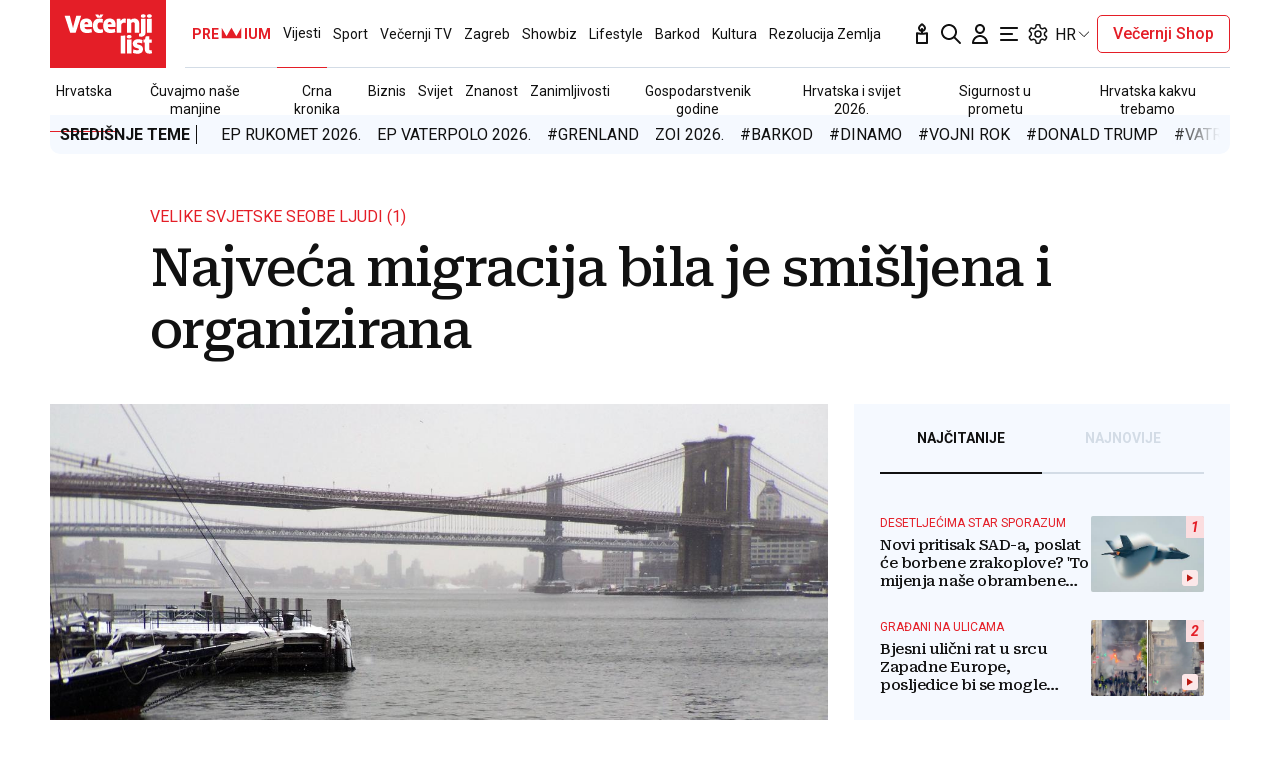

--- FILE ---
content_type: text/html; charset=utf-8
request_url: https://traffic.styria.hr/v2/feed/1799/vl_vijesti_partnerski_clanak_redesign?custom_css=%2F%2Fwww.vecernji.hr%2Fstatic%2Fvlredesign%2Fcss%2Ftes.css
body_size: 1117
content:
<!DOCTYPE html>

<html lang="hr">

    <head>
        <meta charset="UTF-8">

        
    
    <link rel="stylesheet" href="//www.vecernji.hr/static/vlredesign/css/tes.css?v=20221220">
    
    <script src="/static/vecernji/js/iframeResizer.contentWindow.min.js"></script>


        <title>24sata</title>

    </head>
    <body class="" >

        
    <div class="grid">
        
            <div class="grid__item">
                <article class="card">
                    <a class="card__link" href="https://www.24sata.hr/lifestyle/23-stvari-koje-su-bogatasima-normalne-a-ostalima-luksuz-1015741?utm_source=Vecernji.hr&amp;utm_medium=Widget&amp;utm_campaign=Partnerski+portali" onclick="ga('send', 'event', 'S vecernji.hr', 'Na 24sata.hr', 'https://www.24sata.hr/lifestyle/23\u002Dstvari\u002Dkoje\u002Dsu\u002Dbogatasima\u002Dnormalne\u002Da\u002Dostalima\u002Dluksuz\u002D1015741');" title="23 stvari koje su bogatašima normalne, a ostalima luksuz" target="_blank">
                        <div class="card__visual">
                            <div class="card__image">
                                <div class="image ">
                                    <img src="/media/images/6/6d6293ee1dbdbd9aa9d6d401eb6f6f4f.jpg" alt="23 stvari koje su bogatašima normalne, a ostalima luksuz">
                                </div>
                            </div>
                        </div>
                        <div class="card__text ">
                            <div class="card__headline">
                                24sata
                            </div>
                            <h3 class="card__title">
                                23 stvari koje su bogatašima normalne, a ostalima luksuz
                            </h3>
                        </div>
                    </a>
                </article>
            </div>
        
            <div class="grid__item">
                <article class="card">
                    <a class="card__link" href="https://www.24sata.hr/sport/uzivo-transferi-zimski-prijelazni-rok-1097408?utm_source=Vecernji.hr&amp;utm_medium=Widget&amp;utm_campaign=Partnerski+portali" onclick="ga('send', 'event', 'S vecernji.hr', 'Na 24sata.hr', 'https://www.24sata.hr/sport/uzivo\u002Dtransferi\u002Dzimski\u002Dprijelazni\u002Drok\u002D1097408');" title="UŽIVO Transferi: Hajduk dovodi bivšeg golmana natrag u Split" target="_blank">
                        <div class="card__visual">
                            <div class="card__image">
                                <div class="image ">
                                    <img src="/media/images/5/58cc88336bb7a106efc2b51bdfc5f13c.jpg" alt="UŽIVO Transferi: Hajduk dovodi bivšeg golmana natrag u Split">
                                </div>
                            </div>
                        </div>
                        <div class="card__text ">
                            <div class="card__headline">
                                24sata
                            </div>
                            <h3 class="card__title">
                                UŽIVO Transferi: Hajduk dovodi bivšeg golmana natrag u Split
                            </h3>
                        </div>
                    </a>
                </article>
            </div>
        
            <div class="grid__item">
                <article class="card">
                    <a class="card__link" href="https://www.24sata.hr/lifestyle/tko-su-kraljice-drame-prema-zodijaku-a-tko-vise-voli-mir-1030018?utm_source=Vecernji.hr&amp;utm_medium=Widget&amp;utm_campaign=Partnerski+portali" onclick="ga('send', 'event', 'S vecernji.hr', 'Na 24sata.hr', 'https://www.24sata.hr/lifestyle/tko\u002Dsu\u002Dkraljice\u002Ddrame\u002Dprema\u002Dzodijaku\u002Da\u002Dtko\u002Dvise\u002Dvoli\u002Dmir\u002D1030018');" title="Tko su &#x27;Kraljice drame&#x27; prema Zodijaku, a tko više voli mir" target="_blank">
                        <div class="card__visual">
                            <div class="card__image">
                                <div class="image ">
                                    <img src="/media/images/d/d766fa37832bb865e2b5a016fbff3b0a.jpg" alt="Tko su &#x27;Kraljice drame&#x27; prema Zodijaku, a tko više voli mir">
                                </div>
                            </div>
                        </div>
                        <div class="card__text ">
                            <div class="card__headline">
                                24sata
                            </div>
                            <h3 class="card__title">
                                Tko su &#x27;Kraljice drame&#x27; prema Zodijaku, a tko više voli mir
                            </h3>
                        </div>
                    </a>
                </article>
            </div>
        
            <div class="grid__item">
                <article class="card">
                    <a class="card__link" href="https://www.24sata.hr/sport/uzivo-svicarska-island-vazna-utakmica-za-hrvatsku-1103919?utm_source=Vecernji.hr&amp;utm_medium=Widget&amp;utm_campaign=Partnerski+portali" onclick="ga('send', 'event', 'S vecernji.hr', 'Na 24sata.hr', 'https://www.24sata.hr/sport/uzivo\u002Dsvicarska\u002Disland\u002Dvazna\u002Dutakmica\u002Dza\u002Dhrvatsku\u002D1103919');" title="Švicarska - Island 38-38: Remi u drami u Malmöu! Hrvatskoj stigla neočekivano dobra vijest" target="_blank">
                        <div class="card__visual">
                            <div class="card__image">
                                <div class="image ">
                                    <img src="/media/images/6/6a1df686d9134d08239508a21c1e8d05.jpg" alt="Švicarska - Island 38-38: Remi u drami u Malmöu! Hrvatskoj stigla neočekivano dobra vijest">
                                </div>
                            </div>
                        </div>
                        <div class="card__text ">
                            <div class="card__headline">
                                24sata
                            </div>
                            <h3 class="card__title">
                                Švicarska - Island 38-38: Remi u drami u Malmöu! Hrvatskoj stigla neočekivano dobra vijest
                            </h3>
                        </div>
                    </a>
                </article>
            </div>
        
    </div>


    </body>
</html>


--- FILE ---
content_type: application/javascript
request_url: https://delivery.adrecover.com/42573/adRecover.js
body_size: 23740
content:
(()=>{var e={162:e=>{e.exports={ver:1,feedbackUrl:"//feedback.adrecover.com/ARWebService/feedback",hbFeedbackUrl:"//feedback.adrecover.com/ArHbWebService/feedback",frameDomain:"//delivery.adrecover.com",rendererIframeUrl:"/recover-v3.html",auctionIframeUrl:"/auction-v3.html",adRequestOptimizerIframeUrl:"/adRequestOptimizer.html",debugMode:{messagePrefix:"AR",errorKeyword:"Error:",queryParamKey:"arDebug",infoLogStyle:"background:#1a73e8; color:white; border-radius: 2px; padding:0 2px",errorLogStyle:"background:#dc143c; color:white; border-radius: 2px; padding:0 2px; font-size:12px"},PUBX_QUERY_PARAM:"pubxLoad",AFD_QUERY_PARAMS:{AFD_VARIANT_QUERY_PARAM:"afdVariant",AFD_LOGGING_QUERY_PARAM:"afdLoggingEnabled",AFD_LOGGING_VERSION_QUERY_PARAM:"afdAdditionalLogVersion"},truthyStringValues:["true","1"],xpathWaitTimeout:5e3,domain:"",previewSetupStr:"previewSetup",previewComplianceStr:"previewCompliance",adTextHeightAboveAd:14,heartBeatInterval:3e4,heartBeatStartDelay:2e3,AUCTION_IFRAME_ID:"ar-hb-auction-iframe",REQUEST_BLOCKING_RULE_FETCHER_IFRAME_ID:"ar-request-blocking-rule-engine",REFRESH_TYPES:{AT:"Active Tab",BG:"Background",AV:"Active View"},DEFAULT_REFRESH_INTERVAL:3e4,DEFAULT_REFRESH_TYPE:"BG",IVR_SUPPORTED_REFRESH_TYPE:"AV",REFRESH_BATCHING_INTERVAL:200,DEFAULT_DATDOG_LOG_SAMPLING:2,DATADOG_LOGGING_VERSION:1,refreshEligibleCountries:["AU","AT","BE","BR","HR","DK","FR","DE","HK","KR","MX","NL","PE","PL","SG","SI","ES","SE","CH","AE","TR","GB","US","JP"],noAdLabelSiteList:[37741,37740,42724,42725,42726,42727,42728,43217],masterSizeList:[[120,600],[160,600],[200,200],[240,400],[250,250],[300,50],[300,100],[300,250],[300,600],[320,50],[320,100],[320,480],[336,280],[468,60],[480,320],[580,400],[690,90],[675,90],[670,90],[650,90],[630,90],[600,90],[728,90],[728,250],[728,280],[900,90],[970,90],[970,250],[720,300]],textAdLabelSiteList:[14199,41144,41658,42204,42197,41216,41240,41246,41360,41865,42197,42204,42205,42206,42242,42251,42274,42308,42309,42317,42341,42360],customLabelTextSiteList:[21874,21873,21871,21870,21869,21868,21867,21866,21786,21785,21784,21777,21776,21775,21774,21773,21772,21770,21768,21767,21765,21764,21682,21333,21273,21185,21184,21183,21182,21181,20844,15899],noAdvertiserLinkSites:[41144,21874,21873,21871,21870,21869,21868,21867,21866,21786,21785,21784,21777,21776,21775,21774,21773,21772,21770,21768,21767,21765,21764,21682,21333,21273,21185,21184,21183,21182,21181,20844,15899,27525,41782]}},262:e=>{e.exports={dfp:{MISC_SLOT_LEVEL_TARGETING_KEY:"ar_miscE",FEATURE:{AD_SHIELD:"adShield"}},uam:{},adsense:{},AD_SERVING_DISABLED_COUNTRIES:["RU","LY","CD","UG","LC","MS","BQ","CG","RW","AF","MG","CW","SO","FO","GF","GU","PF","MR","LR","SX","PG","FJ","KM","NC","DM","GG","BF","BJ","VG","NE","JE","GL","GD","SD","HT","MW","SM","TG","GM","LS","ML","VU","SZ","KN","GI","TL","CF","TD","GW","AI","TO","CK","NU","AS","MP","SJ","SL","PW","KI","PM","WS","FM","SH","GQ","AQ","FK","ST","SB","NR","ER","MH","SN","TM","TC","BW","BZ","VI","BM","AW","CV","BI","NI","TJ","AD","SC","MC","MQ","LB","AO","AG","YT","BB","KY","NA","MZ","PS","ZW","EH","IM","DJ","MM","SS","BT","GN","ZM","ET","VC","GP","LI","RE","HN","GA","BN","TT","BO","SV","TN","PY","IQ","MV","GH","MN","VE","YE","LA","CI","MF","MU","SR","AL","GT","MO","CM","BL","TZ","PA","XK","JO","UY","BS","DZ","DO","PR","KG","MT","BD","CY","BA","PK"]}},932:e=>{const t={AD_SHIELD:"AS",AD_RECOVER:"AR",FORCE_PARAM:"ArVsAs",AD_SHIELD_ONLOAD:async function(){let e="html-load.com";const t=window,i=e=>new Promise((t=>setTimeout(t,e))),n=t.atob,o=t.btoa,r=i=>{const r=n("[base64]");if(confirm(r)){const n=new t.URL("https://report.error-report.com/modal"),r=n.searchParams;r.set("url",o(location.href)),r.set("error",o(i.toString())),r.set("domain",e),location.href=n.href}else location.reload()};try{const s=()=>new Promise((e=>{let i=Math.random().toString(),n=Math.random().toString();t.addEventListener("message",(e=>e.data===i&&t.postMessage(n,"*"))),t.addEventListener("message",(t=>t.data===n&&e())),t.postMessage(i,"*")}));async function a(){try{let e=!1,n=Math.random().toString();if(t.addEventListener("message",(t=>{t.data===n+"_as_res"&&(e=!0)})),t.postMessage(n+"_as_req","*"),await s(),await i(500),e)return!0}catch(e){console.error(e)}return!1}const c=[100,500,1e3];for(let d=0;d<=c.length&&!await a();d++){if(d===c.length-1)throw n("RmFpbGVkIHRvIGxvYWQgd2Vic2l0ZSBwcm9wZXJseSBzaW5jZSA")+e+n("IGlzIHRhaW50ZWQuIFBsZWFzZSBhbGxvdyA")+e;await i(c[d])}}catch(l){console.error(l);try{t.localStorage.setItem(t.location.host+"_fa_"+o("last_bfa_at"),Date.now().toString())}catch(g){}try{setInterval((()=>document.querySelectorAll("link,style").forEach((e=>e.remove()))),100),alert(l);const f=await(await fetch("https://error-report.com/report?type=loader_light&url="+o(location.href)+"&error="+o(l),{method:"POST"})).text();let u=!1;t.addEventListener("message",(e=>{"as_modal_loaded"===e.data&&(u=!0)}));let p=document.createElement("iframe");const h=new t.URL("https://report.error-report.com/modal"),m=h.searchParams;m.set("url",o(location.href)),m.set("eventId",f),m.set("error",o(l)),m.set("domain",e),p.src=h.href,p.setAttribute("style","width:100vw;height:100vh;z-index:2147483647;position:fixed;left:0;top:0;");const E=e=>{"close-error-report"===e.data&&(p.remove(),t.removeEventListener("message",E))};t.addEventListener("message",E),document.body.appendChild(p);const A=()=>{const e=p.getBoundingClientRect();return"none"!==t.getComputedStyle(p).display&&0!==e.width&&0!==e.height},v=setInterval((()=>{if(!document.contains(p))return clearInterval(v);A()||(r(l),clearInterval(v))}),1e3);setTimeout((()=>{u||r(errStr)}),3e3)}catch(b){r(b)}}},AD_SHIELD_ONERROR:async function(){const e=window,t=e.atob,i=e.btoa;let n=JSON.parse(t("WyJodG1sLWxvYWQuY29tIiwiZmIuaHRtbC1sb2FkLmNvbSIsImNvbnRlbnQtbG9hZGVyLmNvbSIsImZiLmNvbnRlbnQtbG9hZGVyLmNvbSJd"));const o=n=>{const o=t("[base64]");if(confirm(o)){const t=new e.URL("https://report.error-report.com/modal"),o=t.searchParams;o.set("url",i(location.href)),o.set("error",i(n.toString())),o.set("domain",domain),location.href=t.href}else location.reload()};try{if(void 0===e.as_retry&&(e.as_retry=0),e.as_retry>=n.length)throw t("RmFpbGVkIHRvIGxvYWQgd2Vic2l0ZSBwcm9wZXJseSBzaW5jZSA")+n[0]+t("IGlzIGJsb2NrZWQuIFBsZWFzZSBhbGxvdyA")+n[0];const i=document.querySelector("#mLWXcqHwhyLY"),o=document.createElement("script");for(let e=0;e<i.attributes.length;e++)o.setAttribute(i.attributes[e].name,i.attributes[e].value);const r=new e.URL(i.getAttribute("src"));r.host=n[e.as_retry++],o.setAttribute("src",r.href),i.setAttribute("id",i.getAttribute("id")+"_"),i.parentNode.insertBefore(o,i),i.remove()}catch(t){console.error(t);try{e.localStorage.setItem(e.location.host+"_fa_"+i("last_bfa_at"),Date.now().toString())}catch(e){}try{setInterval((()=>document.querySelectorAll("link,style").forEach((e=>e.remove()))),100),alert(t);const n=await(await fetch("https://error-report.com/report?type=loader_light&url="+i(location.href)+"&error="+i(t),{method:"POST"})).text();let r=!1;e.addEventListener("message",(e=>{"as_modal_loaded"===e.data&&(r=!0)}));let a=document.createElement("iframe");const s=new e.URL("https://report.error-report.com/modal"),c=s.searchParams;c.set("url",i(location.href)),c.set("eventId",n),c.set("error",i(t)),c.set("domain",domain),a.src=s.href,a.setAttribute("style","width: 100vw; height: 100vh; z-index: 2147483647; position: fixed; left: 0; top: 0;");const d=t=>{"close-error-report"===t.data&&(a.remove(),e.removeEventListener("message",d))};e.addEventListener("message",d),document.body.appendChild(a);const l=()=>{const t=a.getBoundingClientRect();return"none"!==e.getComputedStyle(a).display&&0!==t.width&&0!==t.height},g=setInterval((()=>{if(!document.contains(a))return clearInterval(g);l()||(o(t),clearInterval(g))}),1e3);setTimeout((()=>{r||o(errStr,domain)}),3e3)}catch(e){o(e)}}},AD_SHIELD_SRC:"https://html-load.com/loader.min.js",ATTRIBUTES:{"data-cfasync":"false","data-sdk":"l/1.1.8",data:"vkds2ucpkck5k9kspkipnjwv052028jokfpkskcrj28ksg2828kckfp5kcrkj28okfpkc28kgkcf2ckskskfp2gnfjwv02gp2iko",id:"mLWXcqHwhyLY",charset:"UTF-8"}};e.exports=t},493:(e,t,i)=>{"use strict";i.r(t),i.d(t,{runAdShield:()=>p});const n=i(519),{dfp:o}=i(262),r=i(292),{AD_SHIELD:a,ATTRIBUTES:s,AD_RECOVER:c,FORCE_PARAM:d,AD_SHIELD_SRC:l,AD_SHIELD_ONLOAD:g,AD_SHIELD_ONERROR:f}=i(932),{FEATURE_TARGETING:{TARGETING_MAP_TYPES:{MANAGED:u}}}=i(308);function p(e){try{let{enabled:t,trafficSplit:i}=e.adShieldSplitTestConfig||{};const p=n.getQueryParamsMap().get(d),h=[a,c].includes(p);return!(!h&&(!t||!i||i<=0))&&(window.isAdShieldTurn=p===a||p!==c&&n.isExperimentSplitActive(i),function(){const e=o.MISC_SLOT_LEVEL_TARGETING_KEY,t=`${o.FEATURE.AD_SHIELD}_${window.isAdShieldTurn?"t":"f"}`;r.updateTargetingMap({[e]:t},u)}(),window.isAdShieldTurn&&n.loadScript({src:l,attributes:s,handleSuccess:g,handleFailure:f}),window.isAdShieldTurn)}catch(e){return n.logErrorToConsole("Error while running AdRecover vs AdShield experiment"),!1}}},441:(e,t,n)=>{var o=window,r=n(245),a=n(519),s=n(410),c=n(661),d=n(829),l=n(626),g=n(812),{runAdShield:f}=n(493),u=n(292),p=n(467),{AD_SERVING_DISABLED_COUNTRIES:h}=n(262),m=function(){return function(){const{skipAnimCheck:e}=adRecover.ap.config;return e?Promise.resolve({isAnim:!1}):new Promise(((e,t)=>{try{var i=new XMLHttpRequest;i.onload=function(n){if(4===i.readyState&&200==i.status){var o=JSON.parse(i.responseText);window.isAnim=o.isAnim,window.isAnim||h.includes(window.adRecover.ap.config.country)?t("animation check failed"):e({isAnim:!1})}},i.open("GET","https://feedback.adrecover.com/ARWebService/checkCID?country="+window.adRecover.ap.config.country),i.timeout=3e3,i.ontimeout=function(){a.logToConsole("animation check timedout, aborting ad rendering"),t()},i.send()}catch(e){a.logToConsole("animation check errored, aborting ad rendering",e),t(e)}}))}().then((e=>({stopAds:!1}))).catch((e=>({stopAds:!0})))},E={init:function(){var e=this.config,t=this.abpConfig,n=this;this.config.protocol=window.location.protocol,u.initTargetingMaps(this.config);if(f(this.config))return;const r=window.location.href;e.pageUrl||(e.pageUrl=encodeURIComponent(r)),e.pageReferrer||(e.pageReferrer=encodeURIComponent(document.referrer)),e.domain||(e.domain=encodeURIComponent(a.getDomain(r))),e.pageGroup=e.pageGroup.toUpperCase();var s=t.ads[e.platform]&&t.ads[e.platform][e.pageGroup]&&t.ads[e.platform][e.pageGroup].ads;if(this.config.activePageGroupAdsObject=s,t.blocklist&&t.blocklist instanceof Array)for(i=0,j=t.blocklist,k=j[i];i<j.length;k=j[++i])if(o.location.href.match(new RegExp(k,"i"))){this.disable=!0;break}var c=Math.random();this.config.dataDogLoggingEnabled=!!this.config.dataDogLogSampling&&c<this.config.dataDogLogSampling/100,e.dataDogLoggingEnabled&&a.setupUncaughtErrorHandler(),g.init(this.config.manualFloorsConfig),this.autoInitFeaturesIfApplicable(),this.setupSitewideRefresh(),this.initialiseRuleEngineIfApplicable(),this.processAds(s),this.setupPostMessageListenerFromIframe(),(e.params.get(e.previewComplianceStr)||1===t.mode&&!this.disable)&&m().then((e=>{e.stopAds&&(n.config.renderStaticOnly=!0),a.sendLogsToDataDogService("AR_LOGS",{msg:"ARJS: Setup Initialized"});const t=n.getAuctionIframeUrl();return n.loadAuctionIframe(t,s)})).then((()=>{n.config.renderStaticOnly||(n.createAdRecoverAdsAsync(),n.shouldInitAdRequestOptimizer()&&n.loadAdRequestOptimizerIframe())})).catch((e=>{a.logToConsole(e),a.sendLogsToDataDogService("AR_LOGS",{msg:"ARJS: Error in setup initialization",error:e})}))},shouldLoadPubxScript:function(){if(!this.config.pubxConfig)return!1;const{isEnabled:e,selectedUrls:t}=this.config.pubxConfig;if(!e)return!1;if(t&&Array.isArray(t)&&t.length){const e=window.location.href;return t.some((t=>e.includes(t)))}return!0},getIframeUrl:function(e,t={}){const{protocol:i,siteId:n,frameDomain:o,debugMode:{queryParamKey:r},dataDogLoggingEnabled:a,DATADOG_LOGGING_VERSION:s,AFD_QUERY_PARAMS:{AFD_VARIANT_QUERY_PARAM:c,AFD_LOGGING_QUERY_PARAM:d,AFD_LOGGING_VERSION_QUERY_PARAM:l}}=this.config,g=new URLSearchParams({siteId:n,dataDogLoggingEnabled:a.toString(),dataDogLoggingVersion:s,[r]:this.isDebugModeEnabled.toString(),...t});return this.config.alternateFrameDomainConfig?.afdLoggingEnabled&&(g.append(d,this.config.alternateFrameDomainConfig?.afdLoggingEnabled),g.append(c,this.config.alternateFrameDomainConfig?.variant),g.append(l,this.config.alternateFrameDomainConfig?.additionalLogVersion||1)),`${i}${o}${e}?${g.toString()}`},getAuctionIframeUrl:function(){const{auctionIframeUrl:e,PUBX_QUERY_PARAM:t}=this.config,i={};this.shouldLoadPubxScript()&&(i[t]="true");return this.getIframeUrl(e,i)},autoInitFeaturesIfApplicable:function(){Object.values(r).forEach((e=>{try{const{shouldAutoIntialise:t=!0}=e;t&&this.initFeatureIfApplicable(e)}catch{a.logErrorToConsole(`Couldn't auto initialize for ${e.identifier}`)}}))},initFeatureIfApplicable:function(e){const{identifier:t,featureClass:i}=e,n=this.config[t];n&&"object"==typeof n?(this[t]=new i(e,n,this.config),this[t].init()):a.logToConsole(`Couchbase config not present for ${t}`)},shouldInitAdRequestOptimizer:function(){if(this.config.adRequestOptimizerConfig){const{loggingConfig:e,blockingConfig:t}=this.config.adRequestOptimizerConfig;return!e?.isDisabled||t?.isEnabled}return!1},setupIvrIfEligible:function(e){if(!this.config.isRefreshActive||!this.config.isIvrEnabled||!e.refreshConfig)return;const{type:t}=e.refreshConfig;t===this.config.IVR_SUPPORTED_REFRESH_TYPE&&(e.refreshConfig.shouldSetupImpressionViewableEventListener=!0)},setupUnitLevelRefresh:function(e,t){const{isRefreshActive:i,refreshType:n,refreshInterval:o}=this.config;i&&(e.refreshConfig={type:t?.type||n,interval:t?.interval||o})},createAdSectionToUnitMapping:function(e,t){this.adSectionToUnitMapping||(this.adSectionToUnitMapping={}),this.adSectionToUnitMapping[t]=e},processAds:function(e){e.forEach((e=>{const{sectionMd5:t}=e,i=this.ruleEngine?.adUnitActionMapping?.[t],{refresh:n=null}=i||{};this.setupAdSizes(e),this.createAdSectionToUnitMapping(e,t),this.setupUnitLevelRefresh(e,n),this.setupIvrIfEligible(e)}))},setupAdSizes:function(e){e.height&&e.width?e.adSizeArr=this.config.disableDownwardSizes?[[e.width,e.height]]:a.computeDownwardAdSizes(e.width,e.height):a.logToConsole("Unable to compute downward-sizes for ad with section-id",e.sectionMd5)},initAdUnitDockingFeatureIfApplicable:function(){const e=r.AD_UNIT_DOCKING;this.initFeatureIfApplicable(e)},createAdRecoverAdsAsync:function(){a.sendLogsToDataDogService("AR_LOGS",{msg:"ARJS: Ad Creation Started"});var e,t,i,n,o,r,s=this.config,c=this.abpConfig,d=[],l=this,g=[],f=this.config.platform,u=0,p=null,h={xpathMiss:[],complianceFail:[],screen:document.documentElement.clientWidth+"x"+document.documentElement.clientHeight},m=c.ads[f]&&c.ads[f][s.pageGroup];function E(e){if(t&&(t--,e.feedback.success&&l.renderContainer(e.container,e.ad)),!t&&!u){u=1;var i,n,o=0,r=0;for(n=(i=g)[o=0];o<i.length;n=i[++o])n.success?r++:0;if(r){if(h.impression=!0,this.initAdUnitDockingFeatureIfApplicable(),a.sendFeedback(h),void 0!==p&&"string"==typeof p.afterAp){var s=a.base64Decode(p.afterAp);l.runScript(s)}l.runComplienceMode()}else h.impression=!1,a.sendFeedback(h)}}for(m&&(d=m.ads||[],p=m.customJs),e=d.length,t=e,p&&"string"==typeof p.beforeAp&&(script=a.base64Decode(p.beforeAp),this.runScript(script)),r=(o=d)[n=0];n<Math.min(o.length,e);r=o[++n])(i={success:0,reason:0}).ad=r,this.getAdContainer(r,n+1,i).done((function(e){e.feedback.success=1,E.call(l,e)})).fail((function(e){e.feedback.ad.sectionMd5;e.complianceFailed?h.complianceFail.push(e.feedback.ad.sectionMd5):(h.xpathMiss.push(e.feedback.ad.sectionMd5),e.feedback.reason=1),E.call(l,e)})).always((function(e){g.push(e.feedback)}))},getAdContainer:function(e,t,i){var n=this.$.Deferred(),o=this;return s.watch(e.xpath,this.abpConfig.xpathWaitTimeout).done((function(r,a){i.method=a;var s=o.getContainer(e,t);s?n.resolve({ad:e,feedback:i,container:s}):n.reject({ad:e,feedback:i,container:null,complianceFailed:!0})})).fail((function(t,o){i.method=o,i.xpathMiss=1,n.reject({ad:e,feedback:i,container:null})})),n.promise()},getContainer:function(e,t){var i=this.$(e.xpath),n=this.$("<div/>").css(this.$.extend({display:"block",clear:"both",width:e.width+"px",height:e.height,position:"relative"},e.css)).attr({id:"_adr_abp_container_"+t,"data-variation":e.variationName,"data-section":e.sectionMd5,"data-packetId":this.config.packetId,"data-render-time":Date.now(),class:"_adr_abp_container"});switch(e.operation){case"Append":i.append(n);break;case"Prepend":i.prepend(n);break;case"Insert Before":i.before(n);break;default:i.after(n)}return d(n)?n:(n.remove(),null)},getAdLabel:function(){var e=document.createElement("div");return e.innerText="AD",e.style.position="absolute",e.style.fontFamily="Verdana, Geneva, sans-serif",e.style.fontSize="10px",e.style.fontWeight=400,e.style.zIndex=10,e.style.textTransform="uppercase",e.style.color="#fff",e.style.backgroundColor="rgba(0, 0, 0, 0.55)",e.style.lineHeight="13px",e.style.padding="2px 4px",e.style.boxSizing="border-box",e.style.cursor="default",e.style.boxShadow="1px 1px 2px rgb(255, 255, 255, 0.55)",e.style.borderRadius="0 0px 2px 0",e},getIframeContainer:function(e){var t=document.createElement("iframe");t.name=e.sectionMd5,t.style.width="100%",t.style.height=e.height+"px",t.id="iframe-ad-container-"+e.sectionMd5,t.style.margin=0,t.style.padding=0,t.style.border="none",t.style["vertical-align"]="bottom";const{rendererIframeUrl:i}=this.config;return t.src=this.getIframeUrl(i),t.frameBorder="0",t.scrolling="no",t.marginheight="0",t.marginwidth="0",t.topmargin="0",t.leftmargin="0",t.allowtransparency="true",t.sandbox="allow-forms allow-popups allow-popups-to-escape-sandbox allow-same-origin allow-scripts allow-top-navigation-by-user-activation",t.tabindex="0",t},initialiseRuleEngineIfApplicable:function(){this.config.isRefreshActive&&(this.ruleEngine=new p(this.config),this.ruleEngine.init())},setupSitewideRefresh:function(){const{country:e,enableRefresh:t,refreshEligibleCountries:i,refreshInterval:n,refreshType:o,DEFAULT_REFRESH_INTERVAL:r,DEFAULT_REFRESH_TYPE:a}=this.config,s=i.includes(e);if(!e||!t||!s)return this.config.refreshType=null,this.config.refreshInterval=null,void(this.config.isRefreshActive=!1);this.config.isRefreshActive=!0,this.config.refreshType=o||a,this.config.refreshInterval=n||r,this.config.refreshInterval<1e3&&(this.config.refreshInterval=1e3*this.config.refreshInterval),l.init(this.config)},loadAdRequestOptimizerIframe:function(){return new Promise(((e,t)=>{const i=this,{protocol:n,frameDomain:o,adRequestOptimizerIframeUrl:r}=this.config,s=`${n}${o}${r}`,c={action:"INIT_ADREQUEST_OPTIMIZER",siteId:i.config.siteId,platform:i.config.platform,country:i.config.country,adRequestOptimizerConfig:i.config.adRequestOptimizerConfig},d=document.createElement("iframe");d.style.width="1px",d.style.height="1px",d.style.margin="-1px",d.style.border="0",d.style.padding="0",d.style["white-space"]="nowrap",d.style["clip-path"]="inset(100%)",d.style.clip="rect(0 0 0 0)",d.style.overflow="hidden",d.id=i.config.REQUEST_BLOCKING_RULE_FETCHER_IFRAME_ID,d.name=i.config.REQUEST_BLOCKING_RULE_FETCHER_IFRAME_ID,d.allowtransparency="true",d.sandbox="allow-forms allow-popups allow-popups-to-escape-sandbox allow-same-origin allow-scripts allow-top-navigation-by-user-activation",d.tabindex="0",d.src=s,d.onload=function(){adRecover.requestBlockingRuleFetcherIFrameLoaded=!0,a.postMessageToIframe(d.contentWindow,c),e()},d.onerror=function(e){console.log(e)},(document.body||document.head).appendChild(d)}))},loadAuctionIframe:function(e,t=[]){return new Promise(((i,n)=>{let o;const r=this,s=window.location.search.indexOf("pbjs_debug")>0?"?pbjs_debug=true":"",c={action:"START_HB",ads:t,pbjs_debug:s,pubEmailMd5:r.abpConfig.pubEmailMd5,siteId:r.config.siteId,country:r.config.country,removeStaticAds:r.config.removeStaticAds,page:window.location.href,origin:window.location.origin,host:window.location.host,isAdRequestOptimizerPostBiddingEnabled:r.config.adRequestOptimizerConfig&&(r.config.adRequestOptimizerConfig.blockingConfig.isPostBiddingEnabled||!1)};if(adRecover.auctionFrameLoaded)return o=document.getElementById(r.config.AUCTION_IFRAME_ID),a.postMessageToIframe(o.contentWindow,c),i();o=document.createElement("iframe"),o.style.position="absolute",o.style.width="1px",o.style.height="1px",o.style.margin="-1px",o.style.border="0",o.style.padding="0",o.style["white-space"]="nowrap",o.style["clip-path"]="inset(100%)",o.style.clip="rect(0 0 0 0)",o.style.overflow="hidden",o.id=r.config.AUCTION_IFRAME_ID,o.name=r.config.AUCTION_IFRAME_ID,o.allowtransparency="true",o.sandbox="allow-forms allow-popups allow-popups-to-escape-sandbox allow-same-origin allow-scripts allow-top-navigation-by-user-activation",o.tabindex="0",o.src=e,o.onload=function(){adRecover.auctionFrameLoaded=!0,a.sendLogsToDataDogService("AR_LOGS",{msg:"ARJS: Auction frame loaded"}),a.postMessageToIframe(o.contentWindow,c),i()},(document.body||document.head).appendChild(o)}))},getNonHbNetworkProps:function(e){return e.filter((e=>"headerBidding"!==e.name&&"true"===e.isEnabled.toString()))[0]},getManualFloorTargetingForUnit:function(e,t){return g.isLoggingActive()&&g.isUnitEligible(e,t)?g.getTargetingKeyValue():null},renderContainer:function(e,t){window.shouldSendPvTargeting=void 0===window.shouldSendPvTargeting;const i=window.shouldSendPvTargeting,n=this.getIframeContainer(t);-1==this.config.noAdLabelSiteList.indexOf(this.config.siteId)&&e[0].append(this.getAdLabel());const o=this.getManualFloorTargetingForUnit(t.width,t.height),r=this,s=t.shouldSendPvForAdUnitDocking??null,c=t.refreshConfig?.shouldSetupImpressionViewableEventListener,{enableAmazonUam:d,packetId:l,pageUrl:g,siteId:f,pageGroup:u,removeStaticAds:p,isByod:h,pageReferrer:m,pubEmailMd5:E="",dfpTargeting:A,renderStaticOnly:v}=r.config;n.onload=function(){a.sendLogsToDataDogService("AR_LOGS",{msg:"ARJS: Recover frame loaded"});const e={action:"INIT_IFRAME",siteId:f,isByod:h,packetId:l,pageGroup:u,removeStaticAds:p,manualFloorsTargetingData:o,shouldSendPvForAdUnitDocking:s,shouldSetupImpressionViewableEventListener:c,url:g,pvTargeting:i,referrer:m,pubEmailMd5:E,dfpTargeting:A,uamEnabled:d,width:t.width,height:t.height,adSizeArr:t.adSizeArr,sectionMd5:t.sectionMd5,networkProps:r.getNonHbNetworkProps(t.networkProps)};a.postMessageToIframe(n.contentWindow,e),v?a.postMessageToIframe(n.contentWindow,{action:"RENDER_STATIC",removeStaticAds:p,siteId:f,url:g,height:t.height,width:t.width}):r.sendRenderAdRequestToAuctionIframe(t)},e[0].appendChild(n)},sendRenderAdRequestToAuctionIframe:function(e){const t=document.getElementById(this.config.AUCTION_IFRAME_ID),i={containerName:e.sectionMd5,action:"CONTAINER_RENDERED"};a.postMessageToIframe(t.contentWindow,i)},setupPostMessageListenerFromIframe:function(){adRecover.iframePostMessageListenersSetup||(window.addEventListener("message",(function(e){const t=window.adRecover.ap,i=t.config;let n=e.data;if(-1===e.origin.indexOf(i.frameDomain))return;if("string"==typeof n)try{n=JSON.parse(e.data)}catch(e){a.logToConsole("error in json.parse",e)}if(!n||!n.action)return;if(a.logToConsole(n.action,n),a.sendLogsToDataDogService("AR_LOGS",{msg:`ARJS: ${n.action} received`}),n&&"COLLAPSE_DIV"===n.action&&n.sectionMd5&&document.querySelector('[data-section="'+n.sectionMd5+'"]').remove(),n&&"HB_FEEDBACK"===n.action&&n.hbWinData&&a.sendFeedback({domain:i.domain,packetId:i.packetId,referrer:i.pageReferrer,page:i.pageUrl,pageGroup:i.pageGroup,siteId:i.siteId,...n.hbWinData},i.hbFeedbackUrl),!i.enableRefresh||!n.unitId)return;const o=document.querySelectorAll(`[data-section="${n.unitId}"]`)[0];if(o&&("IMPRESSION_VIEWED"===n.action&&(o.dataset.isImpressionViewed=!0),"AD_RENDERED"===n.action)){o.dataset.refreshTime=Date.now();const e=t.adSectionToUnitMapping[n.unitId];l.setupRefreshForUnit(e)}})),adRecover.iframePostMessageListenersSetup=!0)},runScript:function(e){var t=document.createElement("script");t.type="text/javascript",t.text=e,t.html=e,(document.getElementsByTagName("head")[0]||document.getElementsByTagName("body")[0]).appendChild(t)},runComplienceMode:function(){this.config.params.get(this.config.previewComplianceStr)&&c()}};e.exports=E},644:e=>{var t,i,n=window.jqAlias,o={name:"other",$pingEl:null,pageVisibility:{supported:!1,type:null,vendorPrefix:null,visibilityStateKey:"visibilityState",visibilitychangeEventName:"visibilitychange"},dataSendingMethod:null,unloadMethod:null,trackerSupported:!1};!function(){var e=navigator.userAgent;try{(window.opera||e.indexOf(" OPR/")>=0)&&-1===e.indexOf("Opera Mini")?o.name="opera":-1!==e.indexOf("Edge")?o.name="edge":"undefined"!=typeof InstallTrigger?o.name="firefox":/Android/i.test(e)&&void 0!==navigator.vendor&&navigator.vendor.indexOf("Google")>-1&&/ Version\/[^ ]+ Chrome/i.test(e)?o.name="chrome-wv":-1!==e.indexOf(" CriOS/")?o.name="safari-chrome":window.chrome&&e.match(/chrome/i)?o.name="chrome":document.documentMode?o.name="ie":Object.prototype.toString.call(window.HTMLElement).indexOf("Constructor")>0&&/AppleWebKit/i.test(e)&&(/(iPhone|iPod|iPad)/i.test(e)&&-1!==e.indexOf("Safari")&&-1!==e.indexOf("Version")?o.name="safari-mobile":-1!==e.indexOf("Safari")&&-1!==e.indexOf("Version")?o.name="safari":o.name="safari-wv"),"chrome"!==o.name&&(o.name="other")}catch(e){}}(),(i=o.pageVisibility).supported=!0,i.type="standard",void 0!==document.visibilityState?t="":void 0!==document.webkitVisibilityState?t="webkit":void 0!==document.mozVisibilityState?t="moz":void 0!==document.msVisibilityState?t="ms":void 0!==document.hasFocus?i.type="blur":(i.type=null,i.supported=!1),i.vendorPrefix=t,i.visibilityStateKey=t?t+"VisibilityState":"visibilityState",i.visibilitychangeEventName=t?t+"visibilitychange":"visibilitychange",navigator&&"function"==typeof navigator.sendBeacon?o.dataSendingMethod="sendBeacon":(o.name.match(/^safari*/)||o.name.match(/chrome*/)||"opera"===o.name)&&void 0!==document.createElement("a").ping&&(o.dataSendingMethod="ping"),o.unloadMethod=o.name.match("safari*")?"pagehide":"beforeunload","ping"===o.dataSendingMethod&&n((function(){n("body").append('<a id="_ap_ping_tracker" href="javascript::void(0)" style="display:none" ping="">ping</a>'),o.$pingEl=n("#_ap_ping_tracker"),o.$pingEl.click((function(e){e.stopPropagation(),e.stopImmediatePropagation()}))})),o.trackerSupported=!("other"===o.name||!o.pageVisibility.supported||("safari-mobile"===o.name||"safari-wv"===o.name)&&"function"!=typeof window.requestAnimationFrame),o.pageVisibility.isPageVisible=function(){var e=o.pageVisibility;return e.supported?"standard"===e.type?"visible"===document[e.visibilityStateKey]:document.hasFocus():-1},o.pageVisibility.getVisiblityState=function(){var e=o.pageVisibility;return!!e.supported&&("standard"===e.type?document[e.visibilityStateKey]:document.hasFocus()?"visible":"hidden")},o.pageVisibility.onChange=function(e,t){var i=o.pageVisibility;function n(n){var o,r=n||window.event,a=r.type;o=function(i){window.currentState!==i&&(window.currentState=i,"hidden"===i?e():t())},this[i.vendorPrefix+"hidden"]?o("hidden",r.type):o("visible",r.type),"visible"==={focus:"visible",pageshow:"visible",blur:"hidden",pagehide:"hidden"}[a]?o("visible",r.type):setTimeout((function(){document.hasFocus()||o("hidden")}),1e3)}window.currentState=o.pageVisibility.getVisiblityState(),"standard"===i.type?document.addEventListener(i.visibilitychangeEventName,n):window.onpageshow=window.onpagehide=window.onfocus=window.onblur=n},e.exports=o},661:e=>{var t=window.jqAlias,i=!!window.location.href.match(window.location.href.match(/app.adpushup.com\/proxy/)),n=null;function o(e){var n,o,r,a=t(e),s=a.offset().top,c={left:(r=t(window)).scrollLeft(),top:r.scrollTop(),right:r.scrollLeft()+(window.innerWidth||r.width()),bottom:r.scrollTop()+(window.innerHeight||r.height())},d=s+a.height();return i?d+=40:d-=14,o=c.bottom-d,(n=s-c.top)>0&&o>0?a.height():n<0&&o>0?a.height()+n:n>0&&o<0&&a.height()+o}function r(){var e,r,s=(e=[],r="._adr_abp_container",i&&(r="[data-apid^='_adbox_selector_']"),t(r).each((function(n,r){var a=o(r);a>0&&e.push({el:r,visibleArea:a*(i?t(r).find("._APD_highlighter").width():t(r).width())})})),e),c=0,d=window.innerWidth||t(window).width(),l=window.innerHeight||t(window).height();s.forEach((function(e){c+=e.visibleArea})),n&&n.length||a(),n.html("<b>"+Math.floor(c/(d*l)*100)+"%</b> area in ads.<br>VP Size: <b>"+d+"x"+l+"</b>")}function a(){if(t("#percInfoBox").length)return n=t("#percInfoBox"),!0;t("<div/>",{text:"",id:"percInfoBox",css:{position:"fixed",width:"120px",right:"60px",bottom:"100px",padding:"10px 0",color:"#fff","font-size":"12px","background-color":"#a94442","background-color":"rgba(205, 16, 16, 0.76)","text-align":"center","line-height":"20px",border:"1px solid #333","border-radius":"5px"}}).appendTo("body"),n=t("#percInfoBox")}e.exports=function(){t(window).on("DOMContentLoaded load resize scroll click blur focus mousemove",(function(){r()})),n=null,a()}},829:e=>{var t=window.jqAlias,i=window.innerHeight||document.documentElement.clientHeight,n=window.innerWidth||document.documentElement.clientWidth,o=i*n;function r(e,t){var i=e>0?25:15;return Math.floor(100*t/o)<i}function a(e,i,n){var o=0;return t("._adr_abp_container").not(e).each((function(){var e=t(this),r=e.offset().top,a=r+e.height(),c=s(i,n,r,a);o+=c*e.width()})),o}function s(e,t,i,n){var o=0;return e<i&&t>n&&(o=n-i),e<i&&t<n&&t>i&&(o=i-t),e>i&&e<n&&t>n&&(o=e-n),Math.abs(o)}e.exports=function(e){for(var n=t(e),o=t(document).height(),c=n.offset().top,d=c+n.height(),l=0,g=0,f=0,u=0,p=!0;l<o&&((f=s(l,g=l+i,c,d))&&(u=f*n.width()+a(n[0],l,g),p=p&&r(l,u)),p);)l+=100;return p}},860:(e,t,i)=>{const n=i(274),{VARIANT:o}=i(875);e.exports=class extends n{constructor(...e){super(...e)}get frameDomain(){return this.selectedExperiment?.frameDomain}init(e,t){t.afdLoggingEnabled=Boolean(t.additionalLoggingEnabled&&Math.random()<t.logSamplingRate),t.variant=o.CONTROL,this.isExperimentRunning&&(this.frameDomain?(t.variant=o.EXPERIMENT,e.frameDomain=this.frameDomain):this.hasError=!0)}}},875:e=>{e.exports={TARGETING_IDENTIFIER:"ar_afd",VARIANT:{CONTROL:"control",EXPERIMENT:"experiment"}}},18:(e,t,i)=>{const{TARGETING_IDENTIFIER:n}=i(875),o=i(106),r=i(935),a=i(860);e.exports=class extends r{constructor(e,t,i=window.adRecover.ap.config){super(e,t,i),this.originalFeatureConfig=t}setTargetingValue(){if(this.experimentManager.hasError)return;const e=this.experimentManager.isExperimentRunning;this.targetingManager.buildTargetingValue(e,n),this.targetingManager.setTargeting()}main(){this.experimentManager=new a(this.featureConfig.experiments,this.arConfig,this.featureIdentifier),this.experimentManager.init(this.arConfig,this.originalFeatureConfig),this.targetingManager=new o(this.featureConfig,this.targetingType),this.setTargetingValue()}}},806:(e,t,i)=>{const{TOP_MARGIN_DEFAULT_VALUE:n,TIMEOUT:o,SELECTOR_PREFIX:r,MARGIN_TOP:a}=i(157),s=i(519);e.exports=class{constructor(e){this.dockedAdConverterConfig=e,this.ar=window.adRecover.ap}applyCss(e,t,i=n){const o=t?this.dockedAdConverterConfig.dockedAdCss:this.dockedAdConverterConfig.basicAdCss;t&&(this.dockedAdConverterConfig.dockedAdCss.top=`${i}px`),e.css(o)}isDockingSpaceAvailable(e,t){const{eleHeight:i,eleInitialOffset:n}=e;return i+n+this.dockedAdConverterConfig.minDockingSpaceAvailable<t}dockAd(e){if(!e)return;const{eleReference:t,eleHeight:i,eleInitialOffset:n,eleTopMargin:o}=e,r=this.ar.$(window).scrollTop(),a=this.ar.$(this.dockedAdConverterConfig.bottomXpath);if(!a||!a.length||!a.offset())return void s.logErrorToConsole(`Bottom Element not found for xPath - ${this.dockedAdConverterConfig.bottomXpath}`);const c=a.offset().top,d=r+o>n&&this.isDockingSpaceAvailable(e,c);if(!d)return void this.applyCss(t,d);const l=r+i+o;if(l>c){const e=c-l;this.applyCss(t,d,e)}else this.applyCss(t,d,o)}createSectionIdsMap(){const e=[];return this.dockedAdConverterConfig.sectionIds.forEach((t=>{const i=this.ar.$(`[${r}${t}]`);i.length?e.push({eleReference:i,eleHeight:i.height(),eleInitialOffset:i.offset()?.top,eleTopMargin:parseInt(i.css(a))||0}):s.logErrorToConsole(`Element with selector [${r}${t}] not found.`)})),e}init(){try{const e=this.createSectionIdsMap();window.onscroll=t=>{s.throttle((()=>{e.forEach((e=>this.dockAd(e)))}),o)()}}catch(e){s.logErrorToConsole("Error while initialising Docking logic")}}}},157:e=>{e.exports={DOCK_AD_CSS:{position:"fixed"},BASIC_AD_CSS:{position:"relative"},SELECTOR_PREFIX:"data-section=",MARGIN_TOP:"margin-top",TOP_MARGIN_DEFAULT_VALUE:"0",TIMEOUT:50}},984:(e,t,i)=>{const n=i(806),o=i(519);e.exports=class{constructor(e,t,i=window.adRecover.ap.config){this.featureDefinition=e,this.arConfig=i,this.featureConfig=t}init(){try{if(!this.featureConfig?.isEnabled||0===Object.keys(this.featureConfig.css).length)return void o.logToConsole(`Aborting from ${this.featureDefinition.identifier}`);this.dockAdConverterConfig={minDockingSpaceAvailable:this.featureConfig.css.minDockingSpaceAvailable,bottomXpath:this.featureConfig.css.bottomXpath,dockedAdCss:this.featureConfig.css.dockedAdCss,basicAdCss:this.featureConfig.css.basicAdCss,sectionIds:this.featureConfig.sectionIds};new n(this.dockAdConverterConfig).init()}catch(e){const t="AR_ERROR_LOG_DEBUG",i={feature:this.featureDefinition.identifier,type:"featureManagerErrorLog",errMessage:e.message,errStack:e.stack};o.sendLogsToDataDogService(t,i),o.logErrorToConsole(`${this.featureIdentifier} - ${e}`)}}}},245:(e,t,i)=>{const{FEATURE_TARGETING:{TARGETING_MAP_TYPES:{MANAGED:n,CUSTOM:o}}}=i(308),r={PREBID_SPLIT_TESTER:{identifier:"prebidSplitTester",featureClass:i(708),targetingType:n},AD_UNIT_DOCKING:{identifier:"adUnitDockingConfig",featureClass:i(984),targetingType:o,shouldAutoIntialise:!1},ALTERNATE_FRAME_DOMAIN:{identifier:"alternateFrameDomainConfig",featureClass:i(18),targetingType:n}};e.exports=r},718:(e,t,i)=>{const n=i(274),{CONTROL_PREBID_VERSION:o}=i(425);e.exports=class extends n{constructor(...e){super(...e)}get auctionIframeFileName(){return this.selectedExperiment?.filename}get prebidVersion(){return this.selectedExperiment?.version||o}init(e){this.isExperimentRunning&&(this.auctionIframeFileName?e.auctionIframeUrl=this.auctionIframeFileName:this.hasError=!0)}}},425:e=>{e.exports={CONTROL_PREBID_VERSION:"v6_19_0",GAM_TARGETING_FEATURE_ID:"ar_pbtest"}},708:(e,t,i)=>{const{GAM_TARGETING_FEATURE_ID:n}=i(425),o=i(106),r=i(935),a=i(718);e.exports=class extends r{constructor(e,t,i=window.adRecover.ap.config){super(e,t,i)}setTargetingValue(){if(this.experimentManager.hasError)return;const e=this.experimentManager.prebidVersion,t=this.experimentManager.isExperimentRunning;this.targetingManager.buildTargetingValue(t,n,e),this.targetingManager.setTargeting()}main(){this.experimentManager=new a(this.featureConfig.experiments,this.arConfig,this.featureIdentifier),this.experimentManager.init(this.arConfig),this.targetingManager=new o(this.featureConfig,this.targetingType),this.setTargetingValue()}}},812:e=>{const t={init(e){if(this.config=e,!this.isLoggingActive())return;const{splitConfig:t=null}=this.config;t&&this.validateSplitConfig(t)&&(this.targetingValue=this.selectSplitVariation(t))},validateSplitConfig(e){const t=Object.values(e);let i=0;for(const e of t){i+=e.split}return 100===i},selectSplitVariation(e){const t=Math.floor(100*Math.random()),i=Object.values(e);let n=0;for(const e of i)if(n+=e.split,t<n)return e.value},isLoggingActive(){return!(!this.config||!this.config.isEnabled)},isUnitEligible(e,t){const{ignoreSizeList:i,eligibleSizeList:n}=this.config;if(i)return!0;const o=`${e}x${t}`;return n.includes(o)},getTargetingKeyValue(){return{key:"ar_manual_floor",value:this.targetingValue}}};e.exports=t},410:e=>{"use strict";var t,i=window.jqAlias,n=window.document.documentElement,o=n.matches||n.matchesSelector||n.webkitMatchesSelector||n.mozMatchesSelector||n.msMatchesSelector||n.oMatchesSelector,r=100,a=!1,s="animationName",c="",d=!1,l="Webkit Moz O ms Khtml".split(" "),g="",f=document.createElement("div");if(i((function(){d=!0})),"function"==typeof document.addEventListener&&(f.style.animationName&&(a=!0),!1===a))for(t=0;t<l.length;t++)if(void 0!==f.style[l[t]+"AnimationName"]){g=l[t],s=g+"AnimationName",c="-"+g.toLowerCase()+"-",a=!0;break}e.exports={watch:function(e,t){var n=i.Deferred();return(a=!1)&&function(e){try{return"function"==typeof document.querySelector&&(document.querySelector(e),!0)}catch(e){return!1}}(e)?function(e,t,n){var a,d="insQ_"+r++,l=function(t){t.animationName!==d&&t[s]!==d||o.call(t.target,e)&&(n.resolve(i(t.target),2),g())};function g(){a&&(document.head.removeChild(a),a=null),document.removeEventListener("animationstart",l),document.removeEventListener("MSAnimationStart",l),document.removeEventListener("webkitAnimationStart",l)}(a=document.createElement("style")).innerHTML="@"+c+"keyframes "+d+" {  from {  opacity: 0.99;  } to {  opacity: 1; }  }\n"+e+" { animation-duration: 0.001s; animation-name: "+d+"; "+c+"animation-duration: 0.001s; "+c+"animation-name: "+d+";  } ",document.head.appendChild(a),document.addEventListener("animationstart",l,!1),document.addEventListener("MSAnimationStart",l,!1),document.addEventListener("webkitAnimationStart",l,!1),i((function(){"pending"===n.state()&&setTimeout((function(){if("pending"!==n.state())return!1;g(),n.reject(e,2)}),t||1e4)}))}(e,t,n):function(e,t,n){var o,r=i(e),a=1,s=(t||1e4)/500;r.length?n.resolve(r,1):o=setInterval((function(){(r=i(e)).length?(clearInterval(o),n.resolve(r,1)):d&&a>=s&&(clearInterval(o),n.reject(e,1)),a++}),500)}(e,t,n),n.promise()}}},626:(e,t,i)=>{const n=i(519);let o,r=null,a=[],s=null;const c=e=>{e.forEach((({target:e,isIntersecting:t})=>{if(!t)return;const i=e,{section:n}=i.dataset;s.unobserve(i),document.hidden?(window.addEventListener("focus",handleTabFocus),handleTabFocus=()=>{window.removeEventListener("focus",handleTabFocus),d(n)}):d(n)}))},d=function(e){a.push(e),o||(o=setTimeout(l,r.REFRESH_BATCHING_INTERVAL))},l=function(){g([...a]),a=[],o=null},g=function(e){let t=document.getElementById(r.AUCTION_IFRAME_ID);n.postMessageToIframe(t.contentWindow,{action:"REFRESH_AD",unitIds:[...e]},r.frameDomain)};e.exports={init:function(e){r=e},setupRefreshForUnit:function(e){const{type:t,interval:i}=e.refreshConfig;setTimeout((()=>{const{sectionMd5:i}=e;if("BG"===t&&d(i),"AT"===t){if(document.hidden)return void function(e){const t=()=>{window.removeEventListener("visibilitychange",t),d(e)};window.addEventListener("visibilitychange",t)}(i);d(i)}"AV"===t&&(s||(s=new IntersectionObserver(c,{root:null,threshold:.5})),function(e){const t=document.querySelectorAll(`[data-section="${e}"]`)[0];if("true"===t.dataset.isImpressionViewed)return d(e),void(t.dataset.isImpressionViewed="false");s.observe(t)}(i))}),i)}}},22:e=>{e.exports={TRIGGER_PRIORITY:{adSections:4,country:2,platform:1}}},467:(e,t,i)=>{const{TRIGGER_PRIORITY:n}=i(22);e.exports=class{constructor(e){this.arConfig=e,this.adUnitActionMapping={}}get rules(){return this.arConfig.rules}get country(){return this.arConfig.country}get platform(){return this.arConfig.platform}get adSections(){return this.arConfig.activePageGroupAdsObject.map((e=>e.sectionMd5))}applyRuleActionsToUnits(e){this.adSections.forEach((e=>this.adUnitActionMapping[e]={})),e.forEach((e=>{const t=e.actions;if(Object.keys(e.triggers).includes("adSections")){e.triggers.adSections.values.forEach((e=>this.adUnitActionMapping[e]=t))}else for(const e in this.adUnitActionMapping)this.adUnitActionMapping[e]=t}))}matchOperation(e,t){return Array.isArray(e)?t.some((t=>e.includes(t))):t.includes(e)}checkTriggerApplicability([e,t]){const{values:i,isMatchOperation:n}=t,o=this[e],r=this.matchOperation(o,i);return n?r:!r}sortRulesInAscendingOrder(e,t){return e.priority-t.priority}setRulePriority(e){const t=Object.keys(e.triggers).reduce(((e,t)=>e+n[t]),0);return e.priority=t,e}isRuleApplicable(e){if(!e||!e.isActive)return!1;return Object.entries(e.triggers).every(this.checkTriggerApplicability,this)}isRuleConfigValid(e){return e&&Array.isArray(e)&&e.length}init(){try{if(!(this.country&&this.platform&&this.adSections&&this.isRuleConfigValid(this.rules)))return;const e=this.rules.filter(this.isRuleApplicable,this),t=e.map(this.setRulePriority,this).sort(this.sortRulesInAscendingOrder,this);if(!t||!t.length)return;this.applyRuleActionsToUnits(t)}catch(e){console.log("rule engine error",e)}}}},519:(e,t,i)=>{var n=i(644),o=document,r=window.jqAlias;const a=i(162),s=function(e){return"string"==typeof e.filename&&e.filename.match(/delivery\.adrecover\.com\/[0-9]+\/adRecover\.js/)||"string"==typeof e.reason&&e.reason.includes("adRecover.js")||"object"==typeof e.reason&&e.reason.stack&&"string"==typeof e.reason.stack&&e.reason.stack.includes("adRecover.js")};e.exports={logToConsole:function(){const{messagePrefix:e,infoLogStyle:t}=a.debugMode;this.logWithStyle(e,t,...arguments)},logErrorToConsole:function(){const{messagePrefix:e,errorLogStyle:t,errorKeyword:i}=a.debugMode,n=`${e}-${i}`;this.logWithStyle(n,t,...arguments)},logWithStyle(e,t,...i){window.adRecover.ap.isDebugModeEnabled&&console&&console.log&&console.log(`%c${e}`,t,...i)},isExperimentSplitActive:function(e,t=!1){const i=Math.random()<e;return t||i},selectRandomExperimentFromArray:function(e){if(!e||!e.length)return null;if(1===e.length)return e[0];let t=0;const i=Math.random();return e.find((e=>{if(t+=e.experimentSplit,i<t)return e}))||null},setupUncaughtErrorHandler:function(){"toJSON"in Error.prototype||Object.defineProperty(Error.prototype,"toJSON",{value:function(){var e={};return Object.getOwnPropertyNames(this).forEach((function(t){e[t]=this[t]}),this),e},configurable:!0,writable:!0});const e=this;window.addEventListener("error",(function(t){s(t)&&(t.preventDefault(),e.sendLogsToDataDogService("AR_LOGS",{msg:"ARJS: Unhandled Error",error:t.error}))})),window.addEventListener("unhandledrejection",(function(t){s(t)&&(t.preventDefault(),e.sendLogsToDataDogService("AR_LOGS",{msg:"ARJS: Unhandled Promise Rejection",error:t.reason}))}))},postMessageToIframe:function(e,t){try{e.postMessage(t,window.location.protocol+a.frameDomain),this.sendLogsToDataDogService("AR_LOGS",{msg:`ARJS: ${t.action} Fired`})}catch(e){this.sendLogsToDataDogService("AR_LOGS",{msg:`ARJS: ${t.action} Postmessage Failed`,error:e})}},sendLogsToDataDogService:function(e,t){if(!adRecover.ap.config.dataDogLoggingEnabled)return;const{userAgent:i=""}=window.navigator||{};t.siteId=adRecover.ap.config.siteId,t.version=a.DATADOG_LOGGING_VERSION;const n={event:e,data:{...t,userAgent:i,timeStamp:+new Date},level:"info"};fetch("https://http-intake.logs.datadoghq.com/api/v2/logs?dd-api-key=pub6b45632781dd758b20e9d8357c39efab&ddsource=nodejs&service=adrecover.js",{method:"POST",body:JSON.stringify(n)}).catch((function(e){}))},getDomain:function(e){var t=document.createElement("a");return t.href=e,t.hostname},computeDownwardAdSizes:function(e,t){const i=a.masterSizeList.filter((i=>i[0]<e&&i[1]<t));return[[e,t],...i]},uniqueId:function(e){var t,i=+new Date,n=!e||"number"==typeof e&&e<0?Number(1).toString(16):Number(e).toString(16);return(n=("0000000".substr(0,8-n.length)+n).toUpperCase())+"-xxxxxxxx-xxxx-4xxx-yxxx-xxxxxxxxxxxx".replace(/[xy]/g,(function(e){return t=((i=Math.floor(i/16))+16*Math.random())%16|0,("x"===e?t:3&t|8).toString(16)}))},loadScript:function({src:e,textContent:t,handleSuccess:i,handleFailure:n,attributes:r={}}){const a=o.createElement("script");a.type="text/javascript",a.async=!0,e?(a.src=e,a.onload=function(){"function"==typeof i&&i.call()},a.onerror=function(){"function"==typeof n&&n.call()}):a.textContent=t,Object.entries(r).forEach((([e,t])=>{a.setAttribute(e,t)})),(o.getElementsByTagName("head")[0]||o.getElementsByTagName("body")[0]).appendChild(a)},loadImage:function(e,t,i){var n=window.Image?new Image:document.createElement("img");n.onload=function(){t&&"function"==typeof t&&t()},n.onerror=function(e){i&&"function"==typeof i&&i()},n.src=e},sendFeedback:function(e,t){var i=window.adRecover.ap;return t=t||i.config.feedbackUrl,this.sendBeacon(t,e,{method:"image"})},requestServer:function(e,t,i,n,o){return r.support.cors=!0,r.ajax({url:e,data:t,timeout:i,type:n||"GET",beforeSend:o,dataType:"jsonp",jsonpCallback:"apCallback",crossDomain:!0})},sendBeacon:function(e,t,i){if("string"!=typeof e||"object"!=typeof t)return!1;var o,r,a=window.adRecover.ap.config;if(t.packetId=a.packetId,t.siteId=a.siteId,t.pageGroup=a.pageGroup,t.url=a.pageUrl,t.country=a.country,t.platform=a.platform,i=i||{},t=this.objToUrl(t),o=e+"?ts="+ +new Date+t,"image"===i.method)return(new Image).src=o,!0;switch(n.dataSendingMethod){case"sendBeacon":!navigator.sendBeacon(o)&&((new Image).src=o);break;case"ping":if("undefined"!==document.createEvent)try{(r=document.createEvent("MouseEvent")).initMouseEvent("click",!0,!0,window,0,0,0,0,0,!1,!1,!1,!1,0,null),n.$pingEl.attr("ping",o).get(0).dispatchEvent(r)}catch(e){}else(new Image).src=o;break;default:(new Image).src=o}return!0},objToUrl:function(e){if("object"!=typeof e)return!1;var t,i="";for(t in e)e.hasOwnProperty(t)&&(i+="&"+t+"="+e[t]);return i},base64Decode:function(e){if(window.atob)return window.atob(e);var t,i,n,o,r,a,s="ABCDEFGHIJKLMNOPQRSTUVWXYZabcdefghijklmnopqrstuvwxyz0123456789+/=",c=0,d=0,l="",g=[];if(!e)return e;e+="";do{t=(a=s.indexOf(e.charAt(c++))<<18|s.indexOf(e.charAt(c++))<<12|(o=s.indexOf(e.charAt(c++)))<<6|(r=s.indexOf(e.charAt(c++))))>>16&255,i=a>>8&255,n=255&a,g[d++]=64===o?String.fromCharCode(t):64===r?String.fromCharCode(t,i):String.fromCharCode(t,i,n)}while(c<e.length);return l=g.join(""),decodeURIComponent(escape(l.replace(/\0+$/,"")))},throttle:function(e,t,i){var n,o;return function(){var r=i||this,a=+new Date,s=arguments;n&&a<n+t?(clearTimeout(o),o=setTimeout((function(){n=a,e.apply(r,s)}),t)):(n=a,e.apply(r,s))}},getQueryParamsMap:function(){const e=new URL(window.location.href);return new URLSearchParams(e.search)}},Function.prototype.bind||(Function.prototype.bind=function(e){if("function"!=typeof this)throw new TypeError("Function.prototype.bind - what is trying to be bound is not callable");var t=Array.prototype.slice.call(arguments,1),i=this,n=function(){},o=function(){return i.apply(this instanceof n?this:e,t.concat(Array.prototype.slice.call(arguments)))};return n.prototype=this.prototype,o.prototype=new n,o})},274:(e,t,i)=>{const{TRAFFIC_SPLIT_LIMITS:n,DEFAULT_FORCED_EXPERIMENT_NUMBER:o}=i(308),r=i(519);e.exports=class{selectedExperiment=null;errorMessages={experimentsInvalid:"Experiments array invalid for",forceFeatureNumberInvalid:"Experiment not forced, experiment number provided is invalid, running control! for"};constructor(e,t,i){this.arConfig=t,this.experiments=e,this.randomValue=Math.random(),this.featureIdentifier=i,this.validateExperiments(),this._isValid?(this.setForceFeatureStatus(),this.selectExperiment()):r.logErrorToConsole(`${this.errorMessages.experimentsInvalid} ${this.featureIdentifier}`)}get isExperimentRunning(){return this._isValid&&!!this.selectedExperiment}set hasError(e){this._isValid=!e}get hasError(){return!this._isValid}parseFeatureQueryParamValue(e){const[t,i=o]=e.split("|");this.shouldForceExperiment=this.arConfig.truthyStringValues.includes(t),this.forcedExperimentNumber=parseInt(i)||null}setForceFeatureStatus(){const e=this.arConfig.params.get(this.featureIdentifier);if(!e)return this.shouldForceExperiment=!1,void(this.forcedExperimentNumber=null);this.parseFeatureQueryParamValue(e)}validateExperiments(){let e=0;this.experiments&&Array.isArray(this.experiments)&&this.experiments.length?this._isValid=this.experiments.every((t=>{const{trafficSplit:i=null}=t;return!(!i||i<=n.LOWER||i>=n.UPPER)&&(e+=i,e<n.UPPER)})):this._isValid=!1}selectExperiment(){if(!this._isValid)return void(this.selectedExperiment=null);if(this.shouldForceExperiment&&this.forcedExperimentNumber&&Number.isInteger(this.forcedExperimentNumber)){const e=--this.forcedExperimentNumber;return this.selectedExperiment=this.experiments[e]||null,void(!this.selectedExperiment&&r.logErrorToConsole(`${this.errorMessages.forceFeatureNumberInvalid} ${this.featureIdentifier}`))}let e=0;this.selectedExperiment=this.experiments.find((t=>(e+=t.trafficSplit,this.randomValue<e)))||null}}},935:(e,t,i)=>{const n=i(519),o=i(561);e.exports=class{constructor(e,t,i){this.arConfig=i,this.shouldAbortFeature=!1,this.featureIdentifier=e.identifier,this.targetingType=e.targetingType,this.featureConfig=new o(t,this.featureIdentifier)}init(){try{if(!this.featureConfig.isEnabled)return void n.logToConsole(`Aborting from ${this.featureIdentifier}`);this.main()}catch(e){const t="AR_ERROR_LOG_DEBUG",i={feature:this.featureIdentifier,type:"featureManagerErrorLog",errMessage:e.message,errStack:e.stack};n.sendLogsToDataDogService(t,i),n.logErrorToConsole(`${this.featureIdentifier} - ${e}`)}}}},561:(e,t,i)=>{const{BASIC_FEATURE_CONFIG_PROPERTY_INFO_MAP:n}=i(308),o=i(519);e.exports=class{errorMessages={configInvalid:"Feature config invalid for"};constructor(e,t){this._featureConfig=e,this.featureIdentifier=t,this.validateConfig(),this._isValid||o.logErrorToConsole(`${this.errorMessages.configInvalid} ${this.featureIdentifier}`)}get isEnabled(){return this._isValid&&this._featureConfig?.isEnabled}get loggingVersion(){return this._featureConfig?.loggingVersion}get hasError(){return!this._isValid}get experiments(){return this._featureConfig?.experiments}validateConfig(){const e=Object.entries(n);this._isValid=e.every((([e,t])=>{const i=this._featureConfig[e],{type:n,explicitValueCheck:o=null}=t;return void 0!==i&&typeof i===n&&(!o||o(i))}))}}},106:(e,t,i)=>{const{FEATURE_TARGETING:{CONTROL_ID:n,EXPERIMENT_ID:o,JOINING_CHARACTER:r,MISC_SLOT_LEVEL_TARGETING_KEY:a}}=i(308),s=i(292);e.exports=class{constructor(e,t){this.featureConfig=e,this.targetingType=t,this.targetingKey=a}buildTargetingValue(e,t,i=null){if(!this.featureConfig.isEnabled||!t)return null;const a=[t,e?o:n,this.featureConfig.loggingVersion];i&&a.push(i),this.targetingValue=a.join(r)}setTargeting(){const e={[this.targetingKey]:this.targetingValue};s.updateTargetingMap(e,this.targetingType)}}},308:e=>{e.exports={BASIC_FEATURE_CONFIG_PROPERTY_INFO_MAP:{isEnabled:{type:"boolean"},loggingVersion:{type:"number"},experiments:{type:"object",explicitValueCheck:e=>Array.isArray(e)&&e.length>0}},FEATURE_TARGETING:{CONTROL_ID:"c",EXPERIMENT_ID:"e",JOINING_CHARACTER:"_",MISC_SLOT_LEVEL_TARGETING_KEY:"ar_miscE",TARGETING_MAP_TYPES:{MANAGED:"managedTargeting",CUSTOM:"customTargeting"}},TRAFFIC_SPLIT_LIMITS:{LOWER:0,UPPER:1},DEFAULT_FORCED_EXPERIMENT_NUMBER:1}},292:(e,t,i)=>{const{FEATURE_TARGETING:{TARGETING_MAP_TYPES:n}}=i(308),o={initTargetingMaps(e){this.config=e,this.config.dfpTargeting={[n.MANAGED]:{},[n.CUSTOM]:{}}},getTargetingMap(e){return this.config.dfpTargeting[e]||null},setTargetingMap(e,t){this.config.dfpTargeting[e]&&(this.config.dfpTargeting[e]=t)},updateTargetingMap(e={},t,i=!1){Object.entries(e).forEach((([e,n])=>{if(void 0===e||void 0===n)return;let o=this.getTargetingMap(t),r=o[e];if(i||[null,void 0].includes(r))return o[e]=[n],void this.setTargetingMap(t,o);Array.isArray(r)||(r=String(r).split(",")),r.includes(n)||(o[e]=[...r,n],this.setTargetingMap(t,o))}))}};e.exports=o},505:(e,t,i)=>{"use strict";i.r(t),i.d(t,{initAdmiral:()=>r});var n=i(519),o=i.n(n);function r(){try{if(adRecover.ap.config.admiralIntegration?.enabled){const{headCode:e}=adRecover.ap.config.admiralIntegration||{};o().loadScript({textContent:e})}}catch(e){o().logToConsole(`Error in initAdmiral ${e}`)}}}},t={};function n(i){var o=t[i];if(void 0!==o)return o.exports;var r=t[i]={exports:{}};return e[i](r,r.exports,n),r.exports}n.n=e=>{var t=e&&e.__esModule?()=>e.default:()=>e;return n.d(t,{a:t}),t},n.d=(e,t)=>{for(var i in t)n.o(t,i)&&!n.o(e,i)&&Object.defineProperty(e,i,{enumerable:!0,get:t[i]})},n.o=(e,t)=>Object.prototype.hasOwnProperty.call(e,t),n.r=e=>{"undefined"!=typeof Symbol&&Symbol.toStringTag&&Object.defineProperty(e,Symbol.toStringTag,{value:"Module"}),Object.defineProperty(e,"__esModule",{value:!0})};var o,r,a,s=window.adRecover={},c=(o=window.location.href,r=!1,a=function(){requestAnimationFrame((function(){o!==window.location.href&&requestAnimationFrame((function(){var e=window.adRecover;e&&e.initializeMain&&window.jqAlias&&e.initializeMain(window.jqAlias)})),o=location.href}))},function(){var e=function(){document.body?(document.body.addEventListener("click",a,!0),window.addEventListener("popstate",a)):setTimeout((function(){e()}),0)};r||e(),r=!0});function d(e,t=!0){var i=n(162),o=n(441),r=n(519),{initAdmiral:a}=n(505),d=window,l=document;const g=r.getQueryParamsMap(),f=g.get(i.debugMode.queryParamKey);var u,p;s.ap=o,o.$=e,o.config=i,o.isDebugModeEnabled=i.truthyStringValues.includes(f),t&&e("div[id^=_adr_abp_container_]").remove(),o.config.params=g,o.config.siteId=parseInt(42573,10),o.config.logAdBlockMeasures=true,o.config.samplePercentage=5,o.config.dataDogLogSampling=null,o.config.removeStaticAds=false,o.config.enableRefresh=true,o.config.outBrainFallbackDisabled=false,o.config.removeAdsByAdrecover=true,o.config.removeVcommVerificationCode=false,o.config.isByod=false,o.abpConfig={"mode":1,"pageGroupPattern":{"DESKTOP":[{"HOME":"vecernji.hr\\/$"},{"CATEGORY_2":"vecernji.hr\\/(hrvatska-svijetu|vijesti|sport|vecernjitv|zagreb|lifestyle|barkod|kultura)$"},{"POST":"vecernji.hr\\/[a-zA-z]+\\/[a-zA-Z0-9-].+"},{"CATEGORY_3":"vecernji.hr\\/(kazaliste|film|igre|glazba|knjige|vizualna-umjetnost|kratkaprica)($|\\/)$"}],"MOBILE":[{"M_HOME":"vecernji.hr\\/($|\\?meta.+)$"},{"M_CATEGORY_1":"vecernji.hr\\/(hrvatska-svijetu|vijesti|sport|vecernjitv|zagreb|lifestyle|barkod|kultura)$"},{"M_CATEGORY_2":"vecernji.hr\\/(kazaliste|film|igre|glazba|knjige|vizualna-umjetnost|kratkaprica)($|\\/)$"},{"M_POST":"vecernji.hr\\/[a-zA-z]+\\/[a-zA-Z0-9-].+$"}]},"blocklist":[],"xpathWaitTimeout":5000,"vcommPubId":"","pubEmailMd5":"930c612a1ffb19e7bb4e684f7d4811ee","ads":{"DESKTOP":{"CATEGORY_2_ADRECOVER":{"customJs":{"beforeAp":null,"afterAp":null},"ads":[{"xpath":".leadblock__text--first_row","sectionMd5":"5fed23ed5abf38b15d70437391ea96e0","operation":"Append","width":728,"height":90,"css":{"margin-left":"auto","margin-right":"auto","margin-top":"0px","margin-bottom":"10px","clear":"both"},"networkProps":[{"isInIframe":true,"name":"headerBidding","floorPrice":"","isEnabled":true,"criteo":{"name":"criteo","zoneId":"1416520"},"oftmedia":{"name":"oftmedia","placementId":"21471411"},"appnexus":{"name":"appnexus","placementId":"21656969"},"amx":{"name":"amx","tagId":"emVsdG8tZXhjbHVzaXZlaW52LXJvbi5jb20","adunitId":"AR/42573_vecernji.hr"},"onetag":{"name":"onetag","pubId":"62ff8a580aaea32","unitId":"AR/42573_vecernji.hr"},"ix":{"name":"ix","siteId":"703958"},"rubicon":{"name":"rubicon","accountId":"20616","zoneId":"2055684","siteId":"375148"},"sovrn":{"name":"sovrn","tagid":"925584"},"nobid":{"name":"nobid","siteId":"22401839010","placementId":"22401984521"},"gamoshi":{"name":"gamoshi","supplyPartnerId":"27925"}},{"isInIframe":true,"dfpTagId":"div-gpt-ad-1729582527224-0","dfpTagName":"AR_42573_vecernji.hr_728x90","name":"dfp","dfpNetworkId":"103512698,1015704","isEnabled":true,"isOutrbrainDisabled":false}]},{"xpath":".content","sectionMd5":"c66b55d1e1ef5e28f5be602708955a48","operation":"Append","width":970,"height":250,"css":{"margin-left":"auto","margin-right":"auto","margin-top":0,"margin-bottom":0,"clear":"both"},"networkProps":[{"isInIframe":true,"name":"headerBidding","floorPrice":"","isEnabled":true,"criteo":{"name":"criteo","zoneId":"1416525"},"oftmedia":{"name":"oftmedia","placementId":"21471411"},"appnexus":{"name":"appnexus","placementId":"21656969"},"amx":{"name":"amx","tagId":"emVsdG8tZXhjbHVzaXZlaW52LXJvbi5jb20","adunitId":"AR/42573_vecernji.hr"},"onetag":{"name":"onetag","pubId":"62ff8a580aaea32","unitId":"AR/42573_vecernji.hr"},"ix":{"name":"ix","siteId":"703958"},"rubicon":{"name":"rubicon","accountId":"20616","zoneId":"2055684","siteId":"375148"},"sovrn":{"name":"sovrn","tagid":"925586"},"nobid":{"name":"nobid","siteId":"22401839010","placementId":"22401984521"},"gamoshi":{"name":"gamoshi","supplyPartnerId":"27925"}},{"isInIframe":true,"dfpTagId":"div-gpt-ad-1729582462426-0","dfpTagName":"AR_42573_vecernji.hr_970x250","name":"dfp","dfpNetworkId":"103512698,1015704","isEnabled":true,"isOutrbrainDisabled":false}]},{"xpath":".single-special__content > section:eq(1)","sectionMd5":"e8fe7ed8f34c05b927cd1bfd07c97de9","operation":"Append","width":728,"height":90,"css":{"margin-left":"auto","margin-right":"auto","margin-top":0,"margin-bottom":0,"clear":"both"},"networkProps":[{"isInIframe":true,"name":"headerBidding","floorPrice":"","isEnabled":true,"criteo":{"name":"criteo","zoneId":"1416520"},"oftmedia":{"name":"oftmedia","placementId":"21471411"},"appnexus":{"name":"appnexus","placementId":"21656969"},"amx":{"name":"amx","tagId":"emVsdG8tZXhjbHVzaXZlaW52LXJvbi5jb20","adunitId":"AR/42573_vecernji.hr"},"onetag":{"name":"onetag","pubId":"62ff8a580aaea32","unitId":"AR/42573_vecernji.hr"},"ix":{"name":"ix","siteId":"703958"},"rubicon":{"name":"rubicon","accountId":"20616","zoneId":"2055684","siteId":"375148"},"sovrn":{"name":"sovrn","tagid":"925584"},"nobid":{"name":"nobid","siteId":"22401839010","placementId":"22401984521"},"gamoshi":{"name":"gamoshi","supplyPartnerId":"27925"}},{"isInIframe":true,"dfpTagId":"div-gpt-ad-1729582527224-0","dfpTagName":"AR_42573_vecernji.hr_728x90","name":"dfp","dfpNetworkId":"103512698,1015704","isEnabled":true,"isOutrbrainDisabled":false}]},{"xpath":".single-special__content > section:eq(2) > div:eq(0) > div:eq(0)","sectionMd5":"0121eab58b13f2509db2441777a2981f","operation":"Append","width":970,"height":250,"css":{"margin-left":"auto","margin-right":"auto","margin-top":0,"margin-bottom":0,"clear":"both"},"networkProps":[{"isInIframe":true,"name":"headerBidding","floorPrice":"","isEnabled":true,"criteo":{"name":"criteo","zoneId":"1416525"},"oftmedia":{"name":"oftmedia","placementId":"21471411"},"appnexus":{"name":"appnexus","placementId":"21656969"},"amx":{"name":"amx","tagId":"emVsdG8tZXhjbHVzaXZlaW52LXJvbi5jb20","adunitId":"AR/42573_vecernji.hr"},"onetag":{"name":"onetag","pubId":"62ff8a580aaea32","unitId":"AR/42573_vecernji.hr"},"ix":{"name":"ix","siteId":"703958"},"rubicon":{"name":"rubicon","accountId":"20616","zoneId":"2055684","siteId":"375148"},"sovrn":{"name":"sovrn","tagid":"925586"},"nobid":{"name":"nobid","siteId":"22401839010","placementId":"22401984521"},"gamoshi":{"name":"gamoshi","supplyPartnerId":"27925"}},{"isInIframe":true,"dfpTagId":"div-gpt-ad-1729582462426-0","dfpTagName":"AR_42573_vecernji.hr_970x250","name":"dfp","dfpNetworkId":"103512698,1015704","isEnabled":true,"isOutrbrainDisabled":false}]},{"xpath":".main > section:eq(2) > div:eq(0)","sectionMd5":"7ec9c708136a500a6401cd2955ea62ba","operation":"Insert Before","width":728,"height":90,"css":{"margin-left":"auto","margin-right":"auto","margin-top":"-30px","margin-bottom":"20px","clear":"both"},"networkProps":[{"isInIframe":true,"name":"headerBidding","floorPrice":"","isEnabled":true,"criteo":{"name":"criteo","zoneId":"1416520"},"oftmedia":{"name":"oftmedia","placementId":"21471411"},"appnexus":{"name":"appnexus","placementId":"21656969"},"amx":{"name":"amx","tagId":"emVsdG8tZXhjbHVzaXZlaW52LXJvbi5jb20","adunitId":"AR/42573_vecernji.hr"},"onetag":{"name":"onetag","pubId":"62ff8a580aaea32","unitId":"AR/42573_vecernji.hr"},"ix":{"name":"ix","siteId":"703958"},"rubicon":{"name":"rubicon","accountId":"20616","zoneId":"2055684","siteId":"375148"},"sovrn":{"name":"sovrn","tagid":"925584"},"nobid":{"name":"nobid","siteId":"22401839010","placementId":"22401984521"},"gamoshi":{"name":"gamoshi","supplyPartnerId":"27925"}},{"isInIframe":true,"dfpTagId":"div-gpt-ad-1729582527224-0","dfpTagName":"AR_42573_vecernji.hr_728x90","name":"dfp","dfpNetworkId":"103512698,1015704","isEnabled":true,"isOutrbrainDisabled":false}]},{"xpath":".main > section:eq(8) > div:eq(0) > div:eq(0) > div:eq(1)","sectionMd5":"aa08126ae53912ee2dcc5ba48574dd94","operation":"Append","width":300,"height":600,"css":{"margin-left":"auto","margin-right":"auto","margin-top":0,"margin-bottom":0,"clear":"both"},"networkProps":[{"isInIframe":true,"name":"headerBidding","floorPrice":"","isEnabled":true,"criteo":{"name":"criteo","zoneId":"1417797"},"oftmedia":{"name":"oftmedia","placementId":"21471411"},"appnexus":{"name":"appnexus","placementId":"21656969"},"amx":{"name":"amx","tagId":"emVsdG8tZXhjbHVzaXZlaW52LXJvbi5jb20","adunitId":"AR/42573_vecernji.hr"},"onetag":{"name":"onetag","pubId":"62ff8a580aaea32","unitId":"AR/42573_vecernji.hr"},"ix":{"name":"ix","siteId":"703958"},"rubicon":{"name":"rubicon","accountId":"20616","zoneId":"2055684","siteId":"375148"},"sovrn":{"name":"sovrn","tagid":"925587"},"nobid":{"name":"nobid","siteId":"22401839010","placementId":"22401984521"},"gamoshi":{"name":"gamoshi","supplyPartnerId":"27925"}},{"isInIframe":true,"dfpTagId":"div-gpt-ad-1729582636387-0","dfpTagName":"AR_42573_vecernji.hr_300x600","name":"dfp","dfpNetworkId":"103512698,1015704","isEnabled":true,"isOutrbrainDisabled":false}]},{"xpath":".main > section:eq(7)","sectionMd5":"46d90c20da33072c83e50e0c9c984543","operation":"Prepend","width":728,"height":90,"css":{"margin-left":"auto","margin-right":"auto","margin-top":"-20px","margin-bottom":"10px","clear":"both"},"networkProps":[{"isInIframe":true,"name":"headerBidding","floorPrice":"","isEnabled":true,"criteo":{"name":"criteo","zoneId":"1416520"},"oftmedia":{"name":"oftmedia","placementId":"21471411"},"appnexus":{"name":"appnexus","placementId":"21656969"},"amx":{"name":"amx","tagId":"emVsdG8tZXhjbHVzaXZlaW52LXJvbi5jb20","adunitId":"AR/42573_vecernji.hr"},"onetag":{"name":"onetag","pubId":"62ff8a580aaea32","unitId":"AR/42573_vecernji.hr"},"ix":{"name":"ix","siteId":"703958"},"rubicon":{"name":"rubicon","accountId":"20616","zoneId":"2055684","siteId":"375148"},"sovrn":{"name":"sovrn","tagid":"925584"},"nobid":{"name":"nobid","siteId":"22401839010","placementId":"22401984521"},"gamoshi":{"name":"gamoshi","supplyPartnerId":"27925"}},{"isInIframe":true,"dfpTagId":"div-gpt-ad-1729582527224-0","dfpTagName":"AR_42573_vecernji.hr_728x90","name":"dfp","dfpNetworkId":"103512698,1015704","isEnabled":true,"isOutrbrainDisabled":false}]},{"xpath":".main > section:eq(9) > div:eq(0) > div:eq(0) > div:eq(1)","sectionMd5":"951a3eda3f07a5df5f2130268239963c","operation":"Append","width":300,"height":250,"css":{"margin-left":"auto","margin-right":"auto","margin-top":0,"margin-bottom":0,"clear":"both"},"networkProps":[{"isInIframe":true,"name":"headerBidding","floorPrice":"","isEnabled":true,"criteo":{"name":"criteo","zoneId":"1416526"},"oftmedia":{"name":"oftmedia","placementId":"21471411"},"appnexus":{"name":"appnexus","placementId":"21656969"},"amx":{"name":"amx","tagId":"emVsdG8tZXhjbHVzaXZlaW52LXJvbi5jb20","adunitId":"AR/42573_vecernji.hr"},"onetag":{"name":"onetag","pubId":"62ff8a580aaea32","unitId":"AR/42573_vecernji.hr"},"ix":{"name":"ix","siteId":"703958"},"rubicon":{"name":"rubicon","accountId":"20616","zoneId":"2055684","siteId":"375148"},"sovrn":{"name":"sovrn","tagid":"925589"},"nobid":{"name":"nobid","siteId":"22401839010","placementId":"22401984521"},"gamoshi":{"name":"gamoshi","supplyPartnerId":"27925"}},{"isInIframe":true,"dfpTagId":"div-gpt-ad-1729583299572-0","dfpTagName":"AR_42573_vecernji.hr_300x250","name":"dfp","dfpNetworkId":"103512698,1015704","isEnabled":true,"isOutrbrainDisabled":false}]},{"xpath":".main > section:eq(12) > div:eq(0) > div:eq(0) > div:eq(1)","sectionMd5":"912a8e04a26ae5741ab6089d1afe86cd","operation":"Append","width":300,"height":250,"css":{"margin-left":"auto","margin-right":"auto","margin-top":0,"margin-bottom":0,"clear":"both"},"networkProps":[{"isInIframe":true,"name":"headerBidding","floorPrice":"","isEnabled":true,"criteo":{"name":"criteo","zoneId":"1416526"},"oftmedia":{"name":"oftmedia","placementId":"21471411"},"appnexus":{"name":"appnexus","placementId":"21656969"},"amx":{"name":"amx","tagId":"emVsdG8tZXhjbHVzaXZlaW52LXJvbi5jb20","adunitId":"AR/42573_vecernji.hr"},"onetag":{"name":"onetag","pubId":"62ff8a580aaea32","unitId":"AR/42573_vecernji.hr"},"ix":{"name":"ix","siteId":"703958"},"rubicon":{"name":"rubicon","accountId":"20616","zoneId":"2055684","siteId":"375148"},"sovrn":{"name":"sovrn","tagid":"925589"},"nobid":{"name":"nobid","siteId":"22401839010","placementId":"22401984521"},"gamoshi":{"name":"gamoshi","supplyPartnerId":"27925"}},{"isInIframe":true,"dfpTagId":"div-gpt-ad-1729583299572-0","dfpTagName":"AR_42573_vecernji.hr_300x250","name":"dfp","dfpNetworkId":"103512698,1015704","isEnabled":true,"isOutrbrainDisabled":false}]}]},"POST_ADRECOVER":{"customJs":{"beforeAp":null,"afterAp":null},"ads":[{"xpath":".article--th_vecernji","sectionMd5":"63193bbc1ecd127fbc9d6d28be5e2a50","operation":"Prepend","width":728,"height":90,"css":{"margin-left":"auto","margin-right":"auto","margin-top":"0px","margin-bottom":"10px","clear":"both"},"networkProps":[{"isInIframe":true,"name":"headerBidding","floorPrice":"","isEnabled":true,"criteo":{"name":"criteo","zoneId":"1416520"},"oftmedia":{"name":"oftmedia","placementId":"21471411"},"appnexus":{"name":"appnexus","placementId":"21656969"},"amx":{"name":"amx","tagId":"emVsdG8tZXhjbHVzaXZlaW52LXJvbi5jb20","adunitId":"AR/42573_vecernji.hr"},"onetag":{"name":"onetag","pubId":"62ff8a580aaea32","unitId":"AR/42573_vecernji.hr"},"ix":{"name":"ix","siteId":"703958"},"rubicon":{"name":"rubicon","accountId":"20616","zoneId":"2055684","siteId":"375148"},"sovrn":{"name":"sovrn","tagid":"925584"},"nobid":{"name":"nobid","siteId":"22401839010","placementId":"22401984521"},"gamoshi":{"name":"gamoshi","supplyPartnerId":"27925"}},{"isInIframe":true,"dfpTagId":"div-gpt-ad-1729582527224-0","dfpTagName":"AR_42573_vecernji.hr_728x90","name":"dfp","dfpNetworkId":"103512698,1015704","isEnabled":true,"isOutrbrainDisabled":false}]},{"xpath":".fold_article__sidebar_sticky_wrap","sectionMd5":"aa8f76f7de298c44d96373636b369600","operation":"Append","width":300,"height":600,"css":{"margin-left":"auto","margin-right":"auto","margin-top":"10px","margin-bottom":"0px","clear":"both"},"networkProps":[{"isInIframe":true,"name":"headerBidding","floorPrice":"","isEnabled":true,"criteo":{"name":"criteo","zoneId":"1417797"},"oftmedia":{"name":"oftmedia","placementId":"21471411"},"appnexus":{"name":"appnexus","placementId":"21656969"},"amx":{"name":"amx","tagId":"emVsdG8tZXhjbHVzaXZlaW52LXJvbi5jb20","adunitId":"AR/42573_vecernji.hr"},"onetag":{"name":"onetag","pubId":"62ff8a580aaea32","unitId":"AR/42573_vecernji.hr"},"ix":{"name":"ix","siteId":"703958"},"rubicon":{"name":"rubicon","accountId":"20616","zoneId":"2055684","siteId":"375148"},"sovrn":{"name":"sovrn","tagid":"925587"},"nobid":{"name":"nobid","siteId":"22401839010","placementId":"22401984521"},"gamoshi":{"name":"gamoshi","supplyPartnerId":"27925"}},{"isInIframe":true,"dfpTagId":"div-gpt-ad-1729582636387-0","dfpTagName":"AR_42573_vecernji.hr_300x600","name":"dfp","dfpNetworkId":"103512698,1015704","isEnabled":true,"isOutrbrainDisabled":false}]},{"xpath":".sidebar","sectionMd5":"af05dde072b59fbf597bcf23a42db0a9","operation":"Prepend","width":300,"height":250,"css":{"margin-left":"auto","margin-right":"auto","margin-top":"10px","margin-bottom":"10px","clear":"both"},"networkProps":[{"isInIframe":true,"name":"headerBidding","floorPrice":"","isEnabled":true,"criteo":{"name":"criteo","zoneId":"1416526"},"oftmedia":{"name":"oftmedia","placementId":"21471411"},"appnexus":{"name":"appnexus","placementId":"21656969"},"amx":{"name":"amx","tagId":"emVsdG8tZXhjbHVzaXZlaW52LXJvbi5jb20","adunitId":"AR/42573_vecernji.hr"},"onetag":{"name":"onetag","pubId":"62ff8a580aaea32","unitId":"AR/42573_vecernji.hr"},"ix":{"name":"ix","siteId":"703958"},"rubicon":{"name":"rubicon","accountId":"20616","zoneId":"2055684","siteId":"375148"},"sovrn":{"name":"sovrn","tagid":"925589"},"nobid":{"name":"nobid","siteId":"22401839010","placementId":"22401984521"},"gamoshi":{"name":"gamoshi","supplyPartnerId":"27925"}},{"isInIframe":true,"dfpTagId":"div-gpt-ad-1729583299572-0","dfpTagName":"AR_42573_vecernji.hr_300x250","name":"dfp","dfpNetworkId":"103512698,1015704","isEnabled":true,"isOutrbrainDisabled":false}]},{"xpath":".article__body_sidebar","sectionMd5":"d17950ef61dbec4ec3d7a7a2df653ea4","operation":"Append","width":160,"height":600,"css":{"margin-left":"auto","margin-right":"auto","margin-top":"10px","margin-bottom":"0px","clear":"both"},"networkProps":[{"isInIframe":true,"name":"headerBidding","floorPrice":"","isEnabled":true,"criteo":{"name":"criteo","zoneId":"1419748"},"oftmedia":{"name":"oftmedia","placementId":"21471411"},"appnexus":{"name":"appnexus","placementId":"21656969"},"amx":{"name":"amx","tagId":"emVsdG8tZXhjbHVzaXZlaW52LXJvbi5jb20","adunitId":"AR/42573_vecernji.hr"},"onetag":{"name":"onetag","pubId":"62ff8a580aaea32","unitId":"AR/42573_vecernji.hr"},"ix":{"name":"ix","siteId":"703958"},"rubicon":{"name":"rubicon","accountId":"20616","zoneId":"2055684","siteId":"375148"},"sovrn":{"name":"sovrn","tagid":"934895"},"nobid":{"name":"nobid","siteId":"22401839010","placementId":"22401984521"},"gamoshi":{"name":"gamoshi","supplyPartnerId":"27925"}},{"isInIframe":true,"dfpTagId":"div-gpt-ad-1729583350771-0","dfpTagName":"AR_42573_vecernji.hr_160x600","name":"dfp","dfpNetworkId":"103512698,1015704","isEnabled":true,"isOutrbrainDisabled":false}]},{"xpath":"aside.grid__item > div:eq(2)","sectionMd5":"4a91f785a6012cfab46ab8122edb2741","operation":"Insert Before","width":300,"height":250,"css":{"margin-left":"auto","margin-right":"auto","margin-top":0,"margin-bottom":0,"clear":"both"},"networkProps":[{"isInIframe":true,"name":"headerBidding","floorPrice":"","isEnabled":true,"criteo":{"name":"criteo","zoneId":"1416526"},"oftmedia":{"name":"oftmedia","placementId":"21471411"},"appnexus":{"name":"appnexus","placementId":"21656969"},"amx":{"name":"amx","tagId":"emVsdG8tZXhjbHVzaXZlaW52LXJvbi5jb20","adunitId":"AR/42573_vecernji.hr"},"onetag":{"name":"onetag","pubId":"62ff8a580aaea32","unitId":"AR/42573_vecernji.hr"},"ix":{"name":"ix","siteId":"703958"},"rubicon":{"name":"rubicon","accountId":"20616","zoneId":"2055684","siteId":"375148"},"sovrn":{"name":"sovrn","tagid":"925589"},"nobid":{"name":"nobid","siteId":"22401839010","placementId":"22401984521"},"gamoshi":{"name":"gamoshi","supplyPartnerId":"27925"}},{"isInIframe":true,"dfpTagId":"div-gpt-ad-1729583299572-0","dfpTagName":"AR_42573_vecernji.hr_300x250","name":"dfp","dfpNetworkId":"103512698,1015704","isEnabled":true,"isOutrbrainDisabled":false}]},{"xpath":".main > section:eq(3) > div:eq(0)","sectionMd5":"ef8e3c4eb44a6e96bb17cb02e40f8537","operation":"Prepend","width":728,"height":90,"css":{"margin-left":"auto","margin-right":"auto","margin-top":0,"margin-bottom":0,"clear":"both"},"networkProps":[{"isInIframe":true,"name":"headerBidding","floorPrice":"","isEnabled":true,"criteo":{"name":"criteo","zoneId":"1416520"},"oftmedia":{"name":"oftmedia","placementId":"21471411"},"appnexus":{"name":"appnexus","placementId":"21656969"},"amx":{"name":"amx","tagId":"emVsdG8tZXhjbHVzaXZlaW52LXJvbi5jb20","adunitId":"AR/42573_vecernji.hr"},"onetag":{"name":"onetag","pubId":"62ff8a580aaea32","unitId":"AR/42573_vecernji.hr"},"ix":{"name":"ix","siteId":"703958"},"rubicon":{"name":"rubicon","accountId":"20616","zoneId":"2055684","siteId":"375148"},"sovrn":{"name":"sovrn","tagid":"925584"},"nobid":{"name":"nobid","siteId":"22401839010","placementId":"22401984521"},"gamoshi":{"name":"gamoshi","supplyPartnerId":"27925"}},{"isInIframe":true,"dfpTagId":"div-gpt-ad-1729582527224-0","dfpTagName":"AR_42573_vecernji.hr_728x90","name":"dfp","dfpNetworkId":"103512698,1015704","isEnabled":true,"isOutrbrainDisabled":false}]},{"xpath":".grid__row--sticky > .component","sectionMd5":"3d4be47cc2721d398c6bed12a9c6ddb5","operation":"Append","width":300,"height":250,"css":{"margin-left":"auto","margin-right":"auto","margin-top":0,"margin-bottom":0,"clear":"both"},"networkProps":[{"isInIframe":true,"name":"headerBidding","floorPrice":"","isEnabled":true,"criteo":{"name":"criteo","zoneId":"1416526"},"oftmedia":{"name":"oftmedia","placementId":"21471411"},"appnexus":{"name":"appnexus","placementId":"21656969"},"amx":{"name":"amx","tagId":"v","adunitId":"AR/42573_vecernji.hr"},"onetag":{"name":"onetag","pubId":"62ff8a580aaea32","unitId":"AR/42573_vecernji.hr"},"ix":{"name":"ix","siteId":"703958"},"rubicon":{"name":"rubicon","accountId":"20616","zoneId":"2055684","siteId":"375148"},"sovrn":{"name":"sovrn","tagid":"925589"},"nobid":{"name":"nobid","siteId":"22401839010","placementId":"22401984521"},"gamoshi":{"name":"gamoshi","supplyPartnerId":"27925"}},{"isInIframe":true,"dfpTagId":"div-gpt-ad-1729583299572-0","dfpTagName":"AR_42573_vecernji.hr_300x250","name":"dfp","dfpNetworkId":"103512698,1015704","isEnabled":true,"isOutrbrainDisabled":false}]},{"xpath":".main > section:eq(6) > div:eq(0)","sectionMd5":"db90e7dde95f7d63c2610c703450bc66","operation":"Append","width":970,"height":250,"css":{"margin-left":"auto","margin-right":"auto","margin-top":0,"margin-bottom":0,"clear":"both"},"networkProps":[{"isInIframe":true,"name":"headerBidding","floorPrice":"","isEnabled":true,"criteo":{"name":"criteo","zoneId":"1416525"},"oftmedia":{"name":"oftmedia","placementId":"21471411"},"appnexus":{"name":"appnexus","placementId":"21656969"},"amx":{"name":"amx","tagId":"emVsdG8tZXhjbHVzaXZlaW52LXJvbi5jb20","adunitId":"AR/42573_vecernji.hr"},"onetag":{"name":"onetag","pubId":"62ff8a580aaea32","unitId":"AR/42573_vecernji.hr"},"ix":{"name":"ix","siteId":"703958"},"rubicon":{"name":"rubicon","accountId":"20616","zoneId":"2055684","siteId":"375148"},"sovrn":{"name":"sovrn","tagid":"925586"},"nobid":{"name":"nobid","siteId":"22401839010","placementId":"22401984521"},"gamoshi":{"name":"gamoshi","supplyPartnerId":"27925"}},{"isInIframe":true,"dfpTagId":"div-gpt-ad-1729582462426-0","dfpTagName":"AR_42573_vecernji.hr_970x250","name":"dfp","dfpNetworkId":"103512698,1015704","isEnabled":true,"isOutrbrainDisabled":false}]},{"xpath":"div.grid__item--300","sectionMd5":"d6bfc43628146a7cb422a53d51691a40","operation":"Append","width":300,"height":600,"css":{"margin-left":"auto","margin-right":"auto","margin-top":0,"margin-bottom":0,"clear":"both"},"networkProps":[{"isInIframe":true,"name":"headerBidding","floorPrice":"","isEnabled":true,"criteo":{"name":"criteo","zoneId":"1417797"},"oftmedia":{"name":"oftmedia","placementId":"21471411"},"appnexus":{"name":"appnexus","placementId":"21656969"},"amx":{"name":"amx","tagId":"emVsdG8tZXhjbHVzaXZlaW52LXJvbi5jb20","adunitId":"AR/42573_vecernji.hr"},"onetag":{"name":"onetag","pubId":"62ff8a580aaea32","unitId":"AR/42573_vecernji.hr"},"ix":{"name":"ix","siteId":"703958"},"rubicon":{"name":"rubicon","accountId":"20616","zoneId":"2055684","siteId":"375148"},"sovrn":{"name":"sovrn","tagid":"925587"},"nobid":{"name":"nobid","siteId":"22401839010","placementId":"22401984521"},"gamoshi":{"name":"gamoshi","supplyPartnerId":"27925"}},{"isInIframe":true,"dfpTagId":"div-gpt-ad-1729582636387-0","dfpTagName":"AR_42573_vecernji.hr_300x600","name":"dfp","dfpNetworkId":"103512698,1015704","isEnabled":true,"isOutrbrainDisabled":false}]},{"xpath":"aside.grid__item > div:eq(3)","sectionMd5":"d92d66ef0f0bc96565d41c8c19e6e6d6","operation":"Insert After","width":300,"height":250,"css":{"margin-left":"auto","margin-right":"auto","margin-top":0,"margin-bottom":0,"clear":"both"},"networkProps":[{"isInIframe":true,"name":"headerBidding","floorPrice":"","isEnabled":true,"criteo":{"name":"criteo","zoneId":"1416526"},"oftmedia":{"name":"oftmedia","placementId":"21471411"},"appnexus":{"name":"appnexus","placementId":"21656969"},"amx":{"name":"amx","tagId":"emVsdG8tZXhjbHVzaXZlaW52LXJvbi5jb20","adunitId":"AR/42573_vecernji.hr"},"onetag":{"name":"onetag","pubId":"62ff8a580aaea32","unitId":"AR/42573_vecernji.hr"},"ix":{"name":"ix","siteId":"703958"},"rubicon":{"name":"rubicon","accountId":"20616","zoneId":"2055684","siteId":"375148"},"sovrn":{"name":"sovrn","tagid":"925589"},"nobid":{"name":"nobid","siteId":"22401839010","placementId":"22401984521"},"gamoshi":{"name":"gamoshi","supplyPartnerId":"27925"}},{"isInIframe":true,"dfpTagId":"div-gpt-ad-1729583299572-0","dfpTagName":"AR_42573_vecernji.hr_300x250","name":"dfp","dfpNetworkId":"103512698,1015704","isEnabled":true,"isOutrbrainDisabled":false}]},{"xpath":".main > section:eq(2) > div:eq(0)","sectionMd5":"91fd366393ad27d5be8459f66ca5a32f","operation":"Insert Before","width":728,"height":90,"css":{"margin-left":"auto","margin-right":"auto","margin-top":"0px","margin-bottom":"10px","clear":"both"},"networkProps":[{"isInIframe":true,"name":"headerBidding","floorPrice":"","isEnabled":true,"criteo":{"name":"criteo","zoneId":"1416520"},"oftmedia":{"name":"oftmedia","placementId":"21471411"},"appnexus":{"name":"appnexus","placementId":"21656969"},"amx":{"name":"amx","tagId":"emVsdG8tZXhjbHVzaXZlaW52LXJvbi5jb20","adunitId":"AR/42573_vecernji.hr"},"onetag":{"name":"onetag","pubId":"62ff8a580aaea32","unitId":"AR/42573_vecernji.hr"},"ix":{"name":"ix","siteId":"703958"},"rubicon":{"name":"rubicon","accountId":"20616","zoneId":"2055684","siteId":"375148"},"sovrn":{"name":"sovrn","tagid":"925584"},"nobid":{"name":"nobid","siteId":"22401839010","placementId":"22401984521"},"gamoshi":{"name":"gamoshi","supplyPartnerId":"27925"}},{"isInIframe":true,"dfpTagId":"div-gpt-ad-1729582527224-0","dfpTagName":"AR_42573_vecernji.hr_728x90","name":"dfp","dfpNetworkId":"103512698,1015704","isEnabled":true,"isOutrbrainDisabled":false}]},{"xpath":"#js_content > p:eq(0)","sectionMd5":"7f86338832e9d8bb22f8492894dabf74","operation":"Insert After","width":300,"height":250,"css":{"margin-left":"auto","margin-right":"auto","margin-top":"10px","margin-bottom":"0px","clear":"both"},"networkProps":[{"isInIframe":true,"name":"headerBidding","floorPrice":"","isEnabled":true,"criteo":{"name":"criteo","zoneId":"1416526"},"oftmedia":{"name":"oftmedia","placementId":"21471411"},"appnexus":{"name":"appnexus","placementId":"21656969"},"amx":{"name":"amx","tagId":"emVsdG8tZXhjbHVzaXZlaW52LXJvbi5jb20","adunitId":"AR/42573_vecernji.hr"},"onetag":{"name":"onetag","pubId":"62ff8a580aaea32","unitId":"AR/42573_vecernji.hr"},"ix":{"name":"ix","siteId":"703958"},"rubicon":{"name":"rubicon","accountId":"20616","zoneId":"2055684","siteId":"375148"},"sovrn":{"name":"sovrn","tagid":"925589"},"nobid":{"name":"nobid","siteId":"22401839010","placementId":"22401984521"},"gamoshi":{"name":"gamoshi","supplyPartnerId":"27925"}},{"isInIframe":true,"dfpTagId":"div-gpt-ad-1729583299572-0","dfpTagName":"AR_42573_vecernji.hr_300x250","name":"dfp","dfpNetworkId":"103512698,1015704","isEnabled":true,"isOutrbrainDisabled":false}]},{"xpath":"#js_content > p:eq(4)","sectionMd5":"f297354dbf9775076b2399e59b50cd8a","operation":"Insert After","width":300,"height":250,"css":{"margin-left":"auto","margin-right":"auto","margin-top":0,"margin-bottom":0,"clear":"both"},"networkProps":[{"isInIframe":true,"name":"headerBidding","floorPrice":"","isEnabled":true,"criteo":{"name":"criteo","zoneId":"1416526"},"oftmedia":{"name":"oftmedia","placementId":"21471411"},"appnexus":{"name":"appnexus","placementId":"21656969"},"amx":{"name":"amx","tagId":"emVsdG8tZXhjbHVzaXZlaW52LXJvbi5jb20","adunitId":"AR/42573_vecernji.hr"},"onetag":{"name":"onetag","pubId":"62ff8a580aaea32","unitId":"AR/42573_vecernji.hr"},"ix":{"name":"ix","siteId":"703958"},"rubicon":{"name":"rubicon","accountId":"20616","zoneId":"2055684","siteId":"375148"},"sovrn":{"name":"sovrn","tagid":"925589"},"nobid":{"name":"nobid","siteId":"22401839010","placementId":"22401984521"},"gamoshi":{"name":"gamoshi","supplyPartnerId":"27925"}},{"isInIframe":true,"dfpTagId":"div-gpt-ad-1729583299572-0","dfpTagName":"AR_42573_vecernji.hr_300x250","name":"dfp","dfpNetworkId":"103512698,1015704","isEnabled":true,"isOutrbrainDisabled":false}]},{"xpath":"#js_content > p:eq(7)","sectionMd5":"90cd70a8e83cd9c9515651af1c26555d","operation":"Insert After","width":300,"height":250,"css":{"margin-left":"auto","margin-right":"auto","margin-top":"10px","margin-bottom":"0px","clear":"both"},"networkProps":[{"isInIframe":true,"name":"headerBidding","floorPrice":"","isEnabled":true,"criteo":{"name":"criteo","zoneId":"1416526"},"oftmedia":{"name":"oftmedia","placementId":"21471411"},"appnexus":{"name":"appnexus","placementId":"21656969"},"amx":{"name":"amx","tagId":"emVsdG8tZXhjbHVzaXZlaW52LXJvbi5jb20","adunitId":"AR/42573_vecernji.hr"},"onetag":{"name":"onetag","pubId":"62ff8a580aaea32","unitId":"AR/42573_vecernji.hr"},"ix":{"name":"ix","siteId":"703958"},"rubicon":{"name":"rubicon","accountId":"20616","zoneId":"2055684","siteId":"375148"},"sovrn":{"name":"sovrn","tagid":"925589"},"nobid":{"name":"nobid","siteId":"22401839010","placementId":"22401984521"},"gamoshi":{"name":"gamoshi","supplyPartnerId":"27925"}},{"isInIframe":true,"dfpTagId":"div-gpt-ad-1729583299572-0","dfpTagName":"AR_42573_vecernji.hr_300x250","name":"dfp","dfpNetworkId":"103512698,1015704","isEnabled":true,"isOutrbrainDisabled":false}]},{"xpath":".js-articleContent > div:eq(6)","sectionMd5":"15d625f05aaff4932c3cc8491175f9e1","operation":"Insert Before","width":300,"height":250,"css":{"margin-left":"auto","margin-right":"auto","margin-top":"0px","margin-bottom":"10px","clear":"both"},"networkProps":[{"isInIframe":true,"name":"headerBidding","floorPrice":"","isEnabled":true,"criteo":{"name":"criteo","zoneId":"1416526"},"oftmedia":{"name":"oftmedia","placementId":"21471411"},"appnexus":{"name":"appnexus","placementId":"21656969"},"amx":{"name":"amx","tagId":"emVsdG8tZXhjbHVzaXZlaW52LXJvbi5jb20","adunitId":"AR/42573_vecernji.hr"},"onetag":{"name":"onetag","pubId":"62ff8a580aaea32","unitId":"AR/42573_vecernji.hr"},"ix":{"name":"ix","siteId":"703958"},"rubicon":{"name":"rubicon","accountId":"20616","zoneId":"2055684","siteId":"375148"},"sovrn":{"name":"sovrn","tagid":"925589"},"nobid":{"name":"nobid","siteId":"22401839010","placementId":"22401984521"},"gamoshi":{"name":"gamoshi","supplyPartnerId":"27925"}},{"isInIframe":true,"dfpTagId":"div-gpt-ad-1729583299572-0","dfpTagName":"AR_42573_vecernji.hr_300x250","name":"dfp","dfpNetworkId":"103512698,1015704","isEnabled":true,"isOutrbrainDisabled":false}]}]},"HOME_ADRECOVER":{"customJs":{"beforeAp":null,"afterAp":null},"ads":[{"xpath":".container","sectionMd5":"cb12da469549873485c3f9b30cc7822c","operation":"Prepend","width":728,"height":90,"css":{"margin-left":"auto","margin-right":"auto","margin-top":"10px","margin-bottom":"-10px","clear":"both"},"networkProps":[{"isInIframe":true,"name":"headerBidding","floorPrice":"","isEnabled":true,"criteo":{"name":"criteo","zoneId":"1416520"},"oftmedia":{"name":"oftmedia","placementId":"21471411"},"appnexus":{"name":"appnexus","placementId":"21656969"},"amx":{"name":"amx","tagId":"emVsdG8tZXhjbHVzaXZlaW52LXJvbi5jb20","adunitId":"AR/42573_vecernji.hr"},"onetag":{"name":"onetag","pubId":"62ff8a580aaea32","unitId":"AR/42573_vecernji.hr"},"ix":{"name":"ix","siteId":"703958"},"rubicon":{"name":"rubicon","accountId":"20616","zoneId":"2055684","siteId":"375148"},"sovrn":{"name":"sovrn","tagid":"925584"},"nobid":{"name":"nobid","siteId":"22401839010","placementId":"22401984521"},"gamoshi":{"name":"gamoshi","supplyPartnerId":"27925"}},{"isInIframe":true,"dfpTagId":"div-gpt-ad-1729582527224-0","dfpTagName":"AR_42573_vecernji.hr_728x90","name":"dfp","dfpNetworkId":"103512698,1015704","isEnabled":true,"isOutrbrainDisabled":false}]},{"xpath":".main > section:eq(7) > div:eq(0)","sectionMd5":"218b35603f20bcc40990a2c9c52d3ea2","operation":"Append","width":970,"height":250,"css":{"margin-left":"auto","margin-right":"auto","margin-top":"20px","margin-bottom":"-10px","clear":"both"},"networkProps":[{"isInIframe":true,"name":"headerBidding","floorPrice":"","isEnabled":true,"criteo":{"name":"criteo","zoneId":"1416525"},"oftmedia":{"name":"oftmedia","placementId":"21471411"},"appnexus":{"name":"appnexus","placementId":"21656969"},"amx":{"name":"amx","tagId":"emVsdG8tZXhjbHVzaXZlaW52LXJvbi5jb20","adunitId":"AR/42573_vecernji.hr"},"onetag":{"name":"onetag","pubId":"62ff8a580aaea32","unitId":"AR/42573_vecernji.hr"},"ix":{"name":"ix","siteId":"703958"},"rubicon":{"name":"rubicon","accountId":"20616","zoneId":"2055684","siteId":"375148"},"sovrn":{"name":"sovrn","tagid":"925586"},"nobid":{"name":"nobid","siteId":"22401839010","placementId":"22401984521"},"gamoshi":{"name":"gamoshi","supplyPartnerId":"27925"}},{"isInIframe":true,"dfpTagId":"div-gpt-ad-1729582462426-0","dfpTagName":"AR_42573_vecernji.hr_970x250","name":"dfp","dfpNetworkId":"103512698,1015704","isEnabled":true,"isOutrbrainDisabled":false}]},{"xpath":".main > section:eq(14) > div:eq(0)","sectionMd5":"ae498cdeaacf083d19d40a19fa0c9098","operation":"Append","width":970,"height":250,"css":{"margin-left":"auto","margin-right":"auto","margin-top":"20px","margin-bottom":"-10px","clear":"both"},"networkProps":[{"isInIframe":true,"name":"headerBidding","floorPrice":"","isEnabled":true,"criteo":{"name":"criteo","zoneId":"1416525"},"oftmedia":{"name":"oftmedia","placementId":"21471411"},"appnexus":{"name":"appnexus","placementId":"21656969"},"amx":{"name":"amx","tagId":"emVsdG8tZXhjbHVzaXZlaW52LXJvbi5jb20","adunitId":"AR/42573_vecernji.hr"},"onetag":{"name":"onetag","pubId":"62ff8a580aaea32","unitId":"AR/42573_vecernji.hr"},"ix":{"name":"ix","siteId":"703958"},"rubicon":{"name":"rubicon","accountId":"20616","zoneId":"2055684","siteId":"375148"},"sovrn":{"name":"sovrn","tagid":"925586"},"nobid":{"name":"nobid","siteId":"22401839010","placementId":"22401984521"},"gamoshi":{"name":"gamoshi","supplyPartnerId":"27925"}},{"isInIframe":true,"dfpTagId":"div-gpt-ad-1729582462426-0","dfpTagName":"AR_42573_vecernji.hr_970x250","name":"dfp","dfpNetworkId":"103512698,1015704","isEnabled":true,"isOutrbrainDisabled":false}]},{"xpath":".block--slider-full > .block__inner","sectionMd5":"d1f97ee6d046fda62a9352a5ea00786d","operation":"Append","width":970,"height":250,"css":{"margin-left":"auto","margin-right":"auto","margin-top":0,"margin-bottom":0,"clear":"both"},"networkProps":[{"isInIframe":true,"name":"headerBidding","floorPrice":"","isEnabled":true,"criteo":{"name":"criteo","zoneId":"1416525"},"oftmedia":{"name":"oftmedia","placementId":"21471411"},"appnexus":{"name":"appnexus","placementId":"21656969"},"amx":{"name":"amx","tagId":"emVsdG8tZXhjbHVzaXZlaW52LXJvbi5jb20","adunitId":"AR/42573_vecernji.hr"},"onetag":{"name":"onetag","pubId":"62ff8a580aaea32","unitId":"AR/42573_vecernji.hr"},"ix":{"name":"ix","siteId":"703958"},"rubicon":{"name":"rubicon","accountId":"20616","zoneId":"2055684","siteId":"375148"},"sovrn":{"name":"sovrn","tagid":"925586"},"nobid":{"name":"nobid","siteId":"22401839010","placementId":"22401984521"},"gamoshi":{"name":"gamoshi","supplyPartnerId":"27925"}},{"isInIframe":true,"dfpTagId":"div-gpt-ad-1729582462426-0","dfpTagName":"AR_42573_vecernji.hr_970x250","name":"dfp","dfpNetworkId":"103512698,1015704","isEnabled":true,"isOutrbrainDisabled":false}]},{"xpath":".main > section:eq(13) > div:eq(0)","sectionMd5":"4e679e464c16d440f420590980b439a1","operation":"Append","width":970,"height":250,"css":{"margin-left":"auto","margin-right":"auto","margin-top":0,"margin-bottom":0,"clear":"both"},"networkProps":[{"isInIframe":true,"name":"headerBidding","floorPrice":"","isEnabled":true,"criteo":{"name":"criteo","zoneId":"1416525"},"oftmedia":{"name":"oftmedia","placementId":"21471411"},"appnexus":{"name":"appnexus","placementId":"21656969"},"amx":{"name":"amx","tagId":"emVsdG8tZXhjbHVzaXZlaW52LXJvbi5jb20","adunitId":"AR/42573_vecernji.hr"},"onetag":{"name":"onetag","pubId":"62ff8a580aaea32","unitId":"AR/42573_vecernji.hr"},"ix":{"name":"ix","siteId":"703958"},"rubicon":{"name":"rubicon","accountId":"20616","zoneId":"2055684","siteId":"375148"},"sovrn":{"name":"sovrn","tagid":"925586"},"nobid":{"name":"nobid","siteId":"22401839010","placementId":"22401984521"},"gamoshi":{"name":"gamoshi","supplyPartnerId":"27925"}},{"isInIframe":true,"dfpTagId":"div-gpt-ad-1729582462426-0","dfpTagName":"AR_42573_vecernji.hr_970x250","name":"dfp","dfpNetworkId":"103512698,1015704","isEnabled":true,"isOutrbrainDisabled":false}]},{"xpath":".main > section:eq(2) > div:eq(0) > div:eq(0)","sectionMd5":"8d9d0b5483cfde18097bbb175831ff86","operation":"Insert After","width":728,"height":90,"css":{"margin-left":"auto","margin-right":"auto","margin-top":"10px","margin-bottom":"0px","clear":"both"},"networkProps":[{"isInIframe":true,"name":"headerBidding","floorPrice":"","isEnabled":true,"criteo":{"name":"criteo","zoneId":"1416520"},"oftmedia":{"name":"oftmedia","placementId":"21471411"},"appnexus":{"name":"appnexus","placementId":"21656969"},"amx":{"name":"amx","tagId":"emVsdG8tZXhjbHVzaXZlaW52LXJvbi5jb20","adunitId":"AR/42573_vecernji.hr"},"onetag":{"name":"onetag","pubId":"62ff8a580aaea32","unitId":"AR/42573_vecernji.hr"},"ix":{"name":"ix","siteId":"703958"},"rubicon":{"name":"rubicon","accountId":"20616","zoneId":"2055684","siteId":"375148"},"sovrn":{"name":"sovrn","tagid":"925584"},"nobid":{"name":"nobid","siteId":"22401839010","placementId":"22401984521"},"gamoshi":{"name":"gamoshi","supplyPartnerId":"27925"}},{"isInIframe":true,"dfpTagId":"div-gpt-ad-1729582527224-0","dfpTagName":"AR_42573_vecernji.hr_728x90","name":"dfp","dfpNetworkId":"103512698,1015704","isEnabled":true,"isOutrbrainDisabled":false}]},{"xpath":".main > section:eq(4) > div:eq(0) > div:eq(0)","sectionMd5":"837036d18e8991485a4942059638374d","operation":"Insert After","width":728,"height":90,"css":{"margin-left":"auto","margin-right":"auto","margin-top":"10px","margin-bottom":"0px","clear":"both"},"networkProps":[{"isInIframe":true,"name":"headerBidding","floorPrice":"","isEnabled":true,"criteo":{"name":"criteo","zoneId":"1416520"},"oftmedia":{"name":"oftmedia","placementId":"21471411"},"appnexus":{"name":"appnexus","placementId":"21656969"},"amx":{"name":"amx","tagId":"emVsdG8tZXhjbHVzaXZlaW52LXJvbi5jb20","adunitId":"AR/42573_vecernji.hr"},"onetag":{"name":"onetag","pubId":"62ff8a580aaea32","unitId":"AR/42573_vecernji.hr"},"ix":{"name":"ix","siteId":"703958"},"rubicon":{"name":"rubicon","accountId":"20616","zoneId":"2055684","siteId":"375148"},"sovrn":{"name":"sovrn","tagid":"925584"},"nobid":{"name":"nobid","siteId":"22401839010","placementId":"22401984521"},"gamoshi":{"name":"gamoshi","supplyPartnerId":"27925"}},{"isInIframe":true,"dfpTagId":"div-gpt-ad-1729582527224-0","dfpTagName":"AR_42573_vecernji.hr_728x90","name":"dfp","dfpNetworkId":"103512698,1015704","isEnabled":true,"isOutrbrainDisabled":false}]},{"xpath":".main > section:eq(9) > div:eq(0)","sectionMd5":"10067425bf4ffdae12c412194ddcc9e6","operation":"Insert After","width":728,"height":90,"css":{"margin-left":"auto","margin-right":"auto","margin-top":"10px","margin-bottom":"0px","clear":"both"},"networkProps":[{"isInIframe":true,"name":"headerBidding","floorPrice":"","isEnabled":true,"criteo":{"name":"criteo","zoneId":"1416520"},"oftmedia":{"name":"oftmedia","placementId":"21471411"},"appnexus":{"name":"appnexus","placementId":"21656969"},"amx":{"name":"amx","tagId":"emVsdG8tZXhjbHVzaXZlaW52LXJvbi5jb20","adunitId":"AR/42573_vecernji.hr"},"onetag":{"name":"onetag","pubId":"62ff8a580aaea32","unitId":"AR/42573_vecernji.hr"},"ix":{"name":"ix","siteId":"703958"},"rubicon":{"name":"rubicon","accountId":"20616","zoneId":"2055684","siteId":"375148"},"sovrn":{"name":"sovrn","tagid":"925584"},"nobid":{"name":"nobid","siteId":"22401839010","placementId":"22401984521"},"gamoshi":{"name":"gamoshi","supplyPartnerId":"27925"}},{"isInIframe":true,"dfpTagId":"div-gpt-ad-1729582527224-0","dfpTagName":"AR_42573_vecernji.hr_728x90","name":"dfp","dfpNetworkId":"103512698,1015704","isEnabled":true,"isOutrbrainDisabled":false}]},{"xpath":".main > section:eq(20) > div:eq(0) > div:eq(0)","sectionMd5":"0cbc7d9bc762f821a5c74eee2955a8f5","operation":"Insert After","width":728,"height":90,"css":{"margin-left":"auto","margin-right":"auto","margin-top":"10px","margin-bottom":"0px","clear":"both"},"networkProps":[{"isInIframe":true,"name":"headerBidding","floorPrice":"","isEnabled":true,"criteo":{"name":"criteo","zoneId":"1416520"},"oftmedia":{"name":"oftmedia","placementId":"21471411"},"appnexus":{"name":"appnexus","placementId":"21656969"},"amx":{"name":"amx","tagId":"emVsdG8tZXhjbHVzaXZlaW52LXJvbi5jb20","adunitId":"AR/42573_vecernji.hr"},"onetag":{"name":"onetag","pubId":"62ff8a580aaea32","unitId":"AR/42573_vecernji.hr"},"ix":{"name":"ix","siteId":"703958"},"rubicon":{"name":"rubicon","accountId":"20616","zoneId":"2055684","siteId":"375148"},"sovrn":{"name":"sovrn","tagid":"925584"},"nobid":{"name":"nobid","siteId":"22401839010","placementId":"22401984521"},"gamoshi":{"name":"gamoshi","supplyPartnerId":"27925"}},{"isInIframe":true,"dfpTagId":"div-gpt-ad-1729582527224-0","dfpTagName":"AR_42573_vecernji.hr_728x90","name":"dfp","dfpNetworkId":"103512698,1015704","isEnabled":true,"isOutrbrainDisabled":false}]},{"xpath":".main > section:eq(16) > div:eq(0) > div:eq(0) > div:eq(1)","sectionMd5":"4f4ded33640ad596de4464c5f4207e5b","operation":"Append","width":300,"height":250,"css":{"margin-left":"auto","margin-right":"auto","margin-top":0,"margin-bottom":0,"clear":"both"},"networkProps":[{"isInIframe":true,"name":"headerBidding","floorPrice":"","isEnabled":true,"criteo":{"name":"criteo","zoneId":"1416526"},"oftmedia":{"name":"oftmedia","placementId":"21471411"},"appnexus":{"name":"appnexus","placementId":"21656969"},"amx":{"name":"amx","tagId":"emVsdG8tZXhjbHVzaXZlaW52LXJvbi5jb20","adunitId":"AR/42573_vecernji.hr"},"onetag":{"name":"onetag","pubId":"62ff8a580aaea32","unitId":"AR/42573_vecernji.hr"},"ix":{"name":"ix","siteId":"703958"},"rubicon":{"name":"rubicon","accountId":"20616","zoneId":"2055684","siteId":"375148"},"sovrn":{"name":"sovrn","tagid":"925589"},"nobid":{"name":"nobid","siteId":"22401839010","placementId":"22401984521"},"gamoshi":{"name":"gamoshi","supplyPartnerId":"27925"}},{"isInIframe":true,"dfpTagId":"div-gpt-ad-1729583299572-0","dfpTagName":"AR_42573_vecernji.hr_300x250","name":"dfp","dfpNetworkId":"103512698,1015704","isEnabled":true,"isOutrbrainDisabled":false}]},{"xpath":".main > section:eq(26) > div:eq(0) > div:eq(0) > div:eq(1)","sectionMd5":"25358ec1d58cb1f0d22b7ec1927ef10b","operation":"Append","width":300,"height":250,"css":{"margin-left":"auto","margin-right":"auto","margin-top":"10px","margin-bottom":"0px","clear":"both"},"networkProps":[{"isInIframe":true,"name":"headerBidding","floorPrice":"","isEnabled":true,"criteo":{"name":"criteo","zoneId":"1416526"},"oftmedia":{"name":"oftmedia","placementId":"21471411"},"appnexus":{"name":"appnexus","placementId":"21656969"},"amx":{"name":"amx","tagId":"emVsdG8tZXhjbHVzaXZlaW52LXJvbi5jb20","adunitId":"AR/42573_vecernji.hr"},"onetag":{"name":"onetag","pubId":"62ff8a580aaea32","unitId":"AR/42573_vecernji.hr"},"ix":{"name":"ix","siteId":"703958"},"rubicon":{"name":"rubicon","accountId":"20616","zoneId":"2055684","siteId":"375148"},"sovrn":{"name":"sovrn","tagid":"925589"},"nobid":{"name":"nobid","siteId":"22401839010","placementId":"22401984521"},"gamoshi":{"name":"gamoshi","supplyPartnerId":"27925"}},{"isInIframe":true,"dfpTagId":"div-gpt-ad-1729583299572-0","dfpTagName":"AR_42573_vecernji.hr_300x250","name":"dfp","dfpNetworkId":"103512698,1015704","isEnabled":true,"isOutrbrainDisabled":false}]},{"xpath":".main > section:eq(36) > div:eq(0) > div:eq(0) > div:eq(1)","sectionMd5":"70cea1a259c436d135d918c4ca8ffa73","operation":"Append","width":300,"height":250,"css":{"margin-left":"auto","margin-right":"auto","margin-top":0,"margin-bottom":0,"clear":"both"},"networkProps":[{"isInIframe":true,"name":"headerBidding","floorPrice":"","isEnabled":true,"criteo":{"name":"criteo","zoneId":"1416526"},"oftmedia":{"name":"oftmedia","placementId":"21471411"},"appnexus":{"name":"appnexus","placementId":"21656969"},"amx":{"name":"amx","tagId":"v","adunitId":"AR/42573_vecernji.hr"},"onetag":{"name":"onetag","pubId":"62ff8a580aaea32","unitId":"AR/42573_vecernji.hr"},"ix":{"name":"ix","siteId":"703958"},"rubicon":{"name":"rubicon","accountId":"20616","zoneId":"2055684","siteId":"375148"},"sovrn":{"name":"sovrn","tagid":"925589"},"nobid":{"name":"nobid","siteId":"22401839010","placementId":"22401984521"},"gamoshi":{"name":"gamoshi","supplyPartnerId":"27925"}},{"isInIframe":true,"dfpTagId":"div-gpt-ad-1729583299572-0","dfpTagName":"AR_42573_vecernji.hr_300x250","name":"dfp","dfpNetworkId":"103512698,1015704","isEnabled":true,"isOutrbrainDisabled":false}]}]},"CATEGORY_3_ADRECOVER":{"customJs":{"beforeAp":null,"afterAp":null},"ads":[{"xpath":".content__wrap","sectionMd5":"64f93ed2e3277407f1cddad35960ac83","operation":"Prepend","width":728,"height":90,"css":{"margin-left":"auto","margin-right":"auto","margin-top":"10px","margin-bottom":"-20px","clear":"both"},"networkProps":[{"isInIframe":true,"name":"headerBidding","floorPrice":"","isEnabled":true,"criteo":{"name":"criteo","zoneId":"1416520"},"oftmedia":{"name":"oftmedia","placementId":"21471411"},"appnexus":{"name":"appnexus","placementId":"21656969"},"amx":{"name":"amx","tagId":"emVsdG8tZXhjbHVzaXZlaW52LXJvbi5jb20","adunitId":"AR/42573_vecernji.hr"},"onetag":{"name":"onetag","pubId":"62ff8a580aaea32","unitId":"AR/42573_vecernji.hr"},"ix":{"name":"ix","siteId":"703958"},"rubicon":{"name":"rubicon","accountId":"20616","zoneId":"2055684","siteId":"375148"},"sovrn":{"name":"sovrn","tagid":"925584"},"nobid":{"name":"nobid","siteId":"22401839010","placementId":"22401984521"},"gamoshi":{"name":"gamoshi","supplyPartnerId":"27925"}},{"isInIframe":true,"dfpTagId":"div-gpt-ad-1729582527224-0","dfpTagName":"AR_42573_vecernji.hr_728x90","name":"dfp","dfpNetworkId":"103512698,1015704","isEnabled":true,"isOutrbrainDisabled":false}]},{"xpath":".grid__item--300","sectionMd5":"e7ada8f8d82b5c161fb57aba0846b419","operation":"Append","width":300,"height":600,"css":{"margin-left":"auto","margin-right":"auto","margin-top":0,"margin-bottom":0,"clear":"both"},"networkProps":[{"isInIframe":true,"name":"headerBidding","floorPrice":"","isEnabled":true,"criteo":{"name":"criteo","zoneId":"1417797"},"oftmedia":{"name":"oftmedia","placementId":"21471411"},"appnexus":{"name":"appnexus","placementId":"21656969"},"amx":{"name":"amx","tagId":"emVsdG8tZXhjbHVzaXZlaW52LXJvbi5jb20","adunitId":"AR/42573_vecernji.hr"},"onetag":{"name":"onetag","pubId":"62ff8a580aaea32","unitId":"AR/42573_vecernji.hr"},"ix":{"name":"ix","siteId":"703958"},"rubicon":{"name":"rubicon","accountId":"20616","zoneId":"2055684","siteId":"375148"},"sovrn":{"name":"sovrn","tagid":"925587"},"nobid":{"name":"nobid","siteId":"22401839010","placementId":"22401984521"},"gamoshi":{"name":"gamoshi","supplyPartnerId":"27925"}},{"isInIframe":true,"dfpTagId":"div-gpt-ad-1729582636387-0","dfpTagName":"AR_42573_vecernji.hr_300x600","name":"dfp","dfpNetworkId":"103512698,1015704","isEnabled":true,"isOutrbrainDisabled":false}]},{"xpath":".main > section:eq(3) > div:eq(0)","sectionMd5":"275efcaf7a1772514dc11e60d104901b","operation":"Insert Before","width":728,"height":90,"css":{"margin-left":"auto","margin-right":"auto","margin-top":"0px","margin-bottom":"10px","clear":"both"},"networkProps":[{"isInIframe":true,"name":"headerBidding","floorPrice":"","isEnabled":true,"criteo":{"name":"criteo","zoneId":"1416520"},"oftmedia":{"name":"oftmedia","placementId":"21471411"},"appnexus":{"name":"appnexus","placementId":"21656969"},"amx":{"name":"amx","tagId":"emVsdG8tZXhjbHVzaXZlaW52LXJvbi5jb20","adunitId":"AR/42573_vecernji.hr"},"onetag":{"name":"onetag","pubId":"62ff8a580aaea32","unitId":"AR/42573_vecernji.hr"},"ix":{"name":"ix","siteId":"703958"},"rubicon":{"name":"rubicon","accountId":"20616","zoneId":"2055684","siteId":"375148"},"sovrn":{"name":"sovrn","tagid":"925584"},"nobid":{"name":"nobid","siteId":"22401839010","placementId":"22401984521"},"gamoshi":{"name":"gamoshi","supplyPartnerId":"27925"}},{"isInIframe":true,"dfpTagId":"div-gpt-ad-1729582527224-0","dfpTagName":"AR_42573_vecernji.hr_728x90","name":"dfp","dfpNetworkId":"103512698,1015704","isEnabled":true,"isOutrbrainDisabled":false}]},{"xpath":".main > section:eq(6) > div:eq(0) > div:eq(0) > div:eq(0)","sectionMd5":"044ac728b543291c2fc5c875c4d2b241","operation":"Append","width":300,"height":250,"css":{"margin-left":"auto","margin-right":"auto","margin-top":"10px","margin-bottom":"0px","clear":"both"},"networkProps":[{"isInIframe":true,"name":"headerBidding","floorPrice":"","isEnabled":true,"criteo":{"name":"criteo","zoneId":"1416526"},"oftmedia":{"name":"oftmedia","placementId":"21471411"},"appnexus":{"name":"appnexus","placementId":"21656969"},"amx":{"name":"amx","tagId":"emVsdG8tZXhjbHVzaXZlaW52LXJvbi5jb20","adunitId":"AR/42573_vecernji.hr"},"onetag":{"name":"onetag","pubId":"62ff8a580aaea32","unitId":"AR/42573_vecernji.hr"},"ix":{"name":"ix","siteId":"703958"},"rubicon":{"name":"rubicon","accountId":"20616","zoneId":"2055684","siteId":"375148"},"sovrn":{"name":"sovrn","tagid":"925589"},"nobid":{"name":"nobid","siteId":"22401839010","placementId":"22401984521"},"gamoshi":{"name":"gamoshi","supplyPartnerId":"27925"}},{"isInIframe":true,"dfpTagId":"div-gpt-ad-1729583299572-0","dfpTagName":"AR_42573_vecernji.hr_300x250","name":"dfp","dfpNetworkId":"103512698,1015704","isEnabled":true,"isOutrbrainDisabled":false}]}]}},"MOBILE":{"M_HOME_ADRECOVER":{"customJs":{"beforeAp":null,"afterAp":null},"ads":[{"xpath":".header","sectionMd5":"7f3324f8e678dfe9f157555d37788e52","operation":"Insert After","width":320,"height":50,"css":{"margin-left":"auto","margin-right":"auto","margin-top":0,"margin-bottom":0,"clear":"both"},"networkProps":[{"isInIframe":true,"name":"headerBidding","floorPrice":"","isEnabled":true,"criteo":{"name":"criteo","zoneId":"1416515"},"oftmedia":{"name":"oftmedia","placementId":"21471411"},"appnexus":{"name":"appnexus","placementId":"21656969"},"amx":{"name":"amx","tagId":"emVsdG8tZXhjbHVzaXZlaW52LXJvbi5jb20","adunitId":"AR/42573_vecernji.hr"},"onetag":{"name":"onetag","pubId":"62ff8a580aaea32","unitId":"AR/42573_vecernji.hr"},"ix":{"name":"ix","siteId":"703958"},"rubicon":{"name":"rubicon","accountId":"20616","zoneId":"2055684","siteId":"375148"},"nobid":{"name":"nobid","siteId":"22401839010","placementId":"22401984521"},"gamoshi":{"name":"gamoshi","supplyPartnerId":"27925"}},{"isInIframe":true,"dfpTagId":"div-gpt-ad-1766404481863-0","dfpTagName":"AR_42573_vecernji.hr_320x50","name":"dfp","dfpNetworkId":"103512698,1015704","isEnabled":true,"isOutrbrainDisabled":false}]},{"xpath":".breaking-bar","sectionMd5":"6a9f6ff89c2302d3a66f3c3f9c91b94d","operation":"Insert After","width":320,"height":50,"css":{"margin-left":"auto","margin-right":"auto","margin-top":"10px","margin-bottom":"0px","clear":"both"},"networkProps":[{"isInIframe":true,"name":"headerBidding","floorPrice":"","isEnabled":true,"criteo":{"name":"criteo","zoneId":"1416515"},"oftmedia":{"name":"oftmedia","placementId":"21471411"},"appnexus":{"name":"appnexus","placementId":"21656969"},"amx":{"name":"amx","tagId":"emVsdG8tZXhjbHVzaXZlaW52LXJvbi5jb20","adunitId":"AR/42573_vecernji.hr"},"onetag":{"name":"onetag","pubId":"62ff8a580aaea32","unitId":"AR/42573_vecernji.hr"},"ix":{"name":"ix","siteId":"703958"},"rubicon":{"name":"rubicon","accountId":"20616","zoneId":"2055684","siteId":"375148"},"nobid":{"name":"nobid","siteId":"22401839010","placementId":"22401984521"},"gamoshi":{"name":"gamoshi","supplyPartnerId":"27925"}},{"isInIframe":true,"dfpTagId":"div-gpt-ad-1766404481863-0","dfpTagName":"AR_42573_vecernji.hr_320x50","name":"dfp","dfpNetworkId":"103512698,1015704","isEnabled":true,"isOutrbrainDisabled":false}]},{"xpath":".main > section:eq(4) > div:eq(0) > div:eq(0) > div:eq(0)","sectionMd5":"77ed5f02f9b5a97d67b37998d70d7cda","operation":"Insert After","width":320,"height":50,"css":{"margin-left":"auto","margin-right":"auto","margin-top":0,"margin-bottom":0,"clear":"both"},"networkProps":[{"isInIframe":true,"name":"headerBidding","floorPrice":"","isEnabled":true,"criteo":{"name":"criteo","zoneId":"1416515"},"oftmedia":{"name":"oftmedia","placementId":"21471411"},"appnexus":{"name":"appnexus","placementId":"21656969"},"amx":{"name":"amx","tagId":"emVsdG8tZXhjbHVzaXZlaW52LXJvbi5jb20","adunitId":"AR/42573_vecernji.hr"},"onetag":{"name":"onetag","pubId":"62ff8a580aaea32","unitId":"AR/42573_vecernji.hr"},"ix":{"name":"ix","siteId":"703958"},"rubicon":{"name":"rubicon","accountId":"20616","zoneId":"2055684","siteId":"375148"},"nobid":{"name":"nobid","siteId":"22401839010","placementId":"22401984521"},"gamoshi":{"name":"gamoshi","supplyPartnerId":"27925"}},{"isInIframe":true,"dfpTagId":"div-gpt-ad-1766404481863-0","dfpTagName":"AR_42573_vecernji.hr_320x50","name":"dfp","dfpNetworkId":"103512698,1015704","isEnabled":true,"isOutrbrainDisabled":false}]},{"xpath":".main > section:eq(4) > div:eq(0) > div:eq(0) > div:eq(2)","sectionMd5":"7b05c0e77b583a919fd28851834d88bc","operation":"Append","width":320,"height":50,"css":{"margin-left":"auto","margin-right":"auto","margin-top":0,"margin-bottom":0,"clear":"both"},"networkProps":[{"isInIframe":true,"name":"headerBidding","floorPrice":"","isEnabled":true,"criteo":{"name":"criteo","zoneId":"1416515"},"oftmedia":{"name":"oftmedia","placementId":"21471411"},"appnexus":{"name":"appnexus","placementId":"21656969"},"amx":{"name":"amx","tagId":"emVsdG8tZXhjbHVzaXZlaW52LXJvbi5jb20","adunitId":"AR/42573_vecernji.hr"},"onetag":{"name":"onetag","pubId":"62ff8a580aaea32","unitId":"AR/42573_vecernji.hr"},"ix":{"name":"ix","siteId":"703958"},"rubicon":{"name":"rubicon","accountId":"20616","zoneId":"2055684","siteId":"375148"},"nobid":{"name":"nobid","siteId":"22401839010","placementId":"22401984521"},"gamoshi":{"name":"gamoshi","supplyPartnerId":"27925"}},{"isInIframe":true,"dfpTagId":"div-gpt-ad-1766404481863-0","dfpTagName":"AR_42573_vecernji.hr_320x50","name":"dfp","dfpNetworkId":"103512698,1015704","isEnabled":true,"isOutrbrainDisabled":false}]},{"xpath":".main > section:eq(6) > div:eq(0) > div:eq(0) > div:eq(0) > div:eq(0)","sectionMd5":"64beb436b9b73101f43ca275e219b6c8","operation":"Insert After","width":320,"height":50,"css":{"margin-left":"auto","margin-right":"auto","margin-top":0,"margin-bottom":0,"clear":"both"},"networkProps":[{"isInIframe":true,"name":"headerBidding","floorPrice":"","isEnabled":true,"criteo":{"name":"criteo","zoneId":"1416515"},"oftmedia":{"name":"oftmedia","placementId":"21471411"},"appnexus":{"name":"appnexus","placementId":"21656969"},"amx":{"name":"amx","tagId":"emVsdG8tZXhjbHVzaXZlaW52LXJvbi5jb20","adunitId":"AR/42573_vecernji.hr"},"onetag":{"name":"onetag","pubId":"62ff8a580aaea32","unitId":"AR/42573_vecernji.hr"},"ix":{"name":"ix","siteId":"703958"},"rubicon":{"name":"rubicon","accountId":"20616","zoneId":"2055684","siteId":"375148"},"nobid":{"name":"nobid","siteId":"22401839010","placementId":"22401984521"},"gamoshi":{"name":"gamoshi","supplyPartnerId":"27925"}},{"isInIframe":true,"dfpTagId":"div-gpt-ad-1766404481863-0","dfpTagName":"AR_42573_vecernji.hr_320x50","name":"dfp","dfpNetworkId":"103512698,1015704","isEnabled":true,"isOutrbrainDisabled":false}]},{"xpath":".main > section:eq(6) > div:eq(0) > div:eq(0) > div:eq(1)","sectionMd5":"628be17cd71cddabcc4144add6b5a604","operation":"Append","width":320,"height":50,"css":{"margin-left":"auto","margin-right":"auto","margin-top":0,"margin-bottom":0,"clear":"both"},"networkProps":[{"isInIframe":true,"name":"headerBidding","floorPrice":"","isEnabled":true,"criteo":{"name":"criteo","zoneId":"1416515"},"oftmedia":{"name":"oftmedia","placementId":"21471411"},"appnexus":{"name":"appnexus","placementId":"21656969"},"amx":{"name":"amx","tagId":"emVsdG8tZXhjbHVzaXZlaW52LXJvbi5jb20","adunitId":"AR/42573_vecernji.hr"},"onetag":{"name":"onetag","pubId":"62ff8a580aaea32","unitId":"AR/42573_vecernji.hr"},"ix":{"name":"ix","siteId":"703958"},"rubicon":{"name":"rubicon","accountId":"20616","zoneId":"2055684","siteId":"375148"},"nobid":{"name":"nobid","siteId":"22401839010","placementId":"22401984521"},"gamoshi":{"name":"gamoshi","supplyPartnerId":"27925"}},{"isInIframe":true,"dfpTagId":"div-gpt-ad-1766404481863-0","dfpTagName":"AR_42573_vecernji.hr_320x50","name":"dfp","dfpNetworkId":"103512698,1015704","isEnabled":true,"isOutrbrainDisabled":false}]},{"xpath":".main > section:eq(6) > div:eq(0) > div:eq(0) > div:eq(2) > div:eq(0) > div:eq(0) > article:eq(0) > a:eq(0)","sectionMd5":"02cc1a68fc987b9b45687299a9809e6f","operation":"Insert After","width":320,"height":50,"css":{"margin-left":"auto","margin-right":"auto","margin-top":0,"margin-bottom":0,"clear":"both"},"networkProps":[{"isInIframe":true,"name":"headerBidding","floorPrice":"","isEnabled":true,"criteo":{"name":"criteo","zoneId":"1416515"},"oftmedia":{"name":"oftmedia","placementId":"21471411"},"appnexus":{"name":"appnexus","placementId":"21656969"},"amx":{"name":"amx","tagId":"emVsdG8tZXhjbHVzaXZlaW52LXJvbi5jb20","adunitId":"AR/42573_vecernji.hr"},"onetag":{"name":"onetag","pubId":"62ff8a580aaea32","unitId":"AR/42573_vecernji.hr"},"ix":{"name":"ix","siteId":"703958"},"rubicon":{"name":"rubicon","accountId":"20616","zoneId":"2055684","siteId":"375148"},"nobid":{"name":"nobid","siteId":"22401839010","placementId":"22401984521"},"gamoshi":{"name":"gamoshi","supplyPartnerId":"27925"}},{"isInIframe":true,"dfpTagId":"div-gpt-ad-1766404481863-0","dfpTagName":"AR_42573_vecernji.hr_320x50","name":"dfp","dfpNetworkId":"103512698,1015704","isEnabled":true,"isOutrbrainDisabled":false}]},{"xpath":".main > section:eq(6) > div:eq(0) > div:eq(0) > div:eq(2) > div:eq(0) > div:eq(2) > article:eq(0) > a:eq(0)","sectionMd5":"b151a27b8f1eb236f80375beadb0a477","operation":"Append","width":320,"height":50,"css":{"margin-left":"auto","margin-right":"auto","margin-top":0,"margin-bottom":0,"clear":"both"},"networkProps":[{"isInIframe":true,"name":"headerBidding","floorPrice":"","isEnabled":true,"criteo":{"name":"criteo","zoneId":"1416515"},"oftmedia":{"name":"oftmedia","placementId":"21471411"},"appnexus":{"name":"appnexus","placementId":"21656969"},"amx":{"name":"amx","tagId":"emVsdG8tZXhjbHVzaXZlaW52LXJvbi5jb20","adunitId":"AR/42573_vecernji.hr"},"onetag":{"name":"onetag","pubId":"62ff8a580aaea32","unitId":"AR/42573_vecernji.hr"},"ix":{"name":"ix","siteId":"703958"},"rubicon":{"name":"rubicon","accountId":"20616","zoneId":"2055684","siteId":"375148"},"nobid":{"name":"nobid","siteId":"22401839010","placementId":"22401984521"},"gamoshi":{"name":"gamoshi","supplyPartnerId":"27925"}},{"isInIframe":true,"dfpTagId":"div-gpt-ad-1766404481863-0","dfpTagName":"AR_42573_vecernji.hr_320x50","name":"dfp","dfpNetworkId":"103512698,1015704","isEnabled":true,"isOutrbrainDisabled":false}]},{"xpath":".main > section:eq(6) > div:eq(0) > div:eq(0) > div:eq(2) > div:eq(0) > div:eq(4) > article:eq(0) > a:eq(0)","sectionMd5":"3584a24006984b6a103e2f370c46bf85","operation":"Append","width":320,"height":50,"css":{"margin-left":"auto","margin-right":"auto","margin-top":0,"margin-bottom":0,"clear":"both"},"networkProps":[{"isInIframe":true,"name":"headerBidding","floorPrice":"","isEnabled":true,"criteo":{"name":"criteo","zoneId":"1416515"},"oftmedia":{"name":"oftmedia","placementId":"21471411"},"appnexus":{"name":"appnexus","placementId":"21656969"},"amx":{"name":"amx","tagId":"emVsdG8tZXhjbHVzaXZlaW52LXJvbi5jb20","adunitId":"AR/42573_vecernji.hr"},"onetag":{"name":"onetag","pubId":"62ff8a580aaea32","unitId":"AR/42573_vecernji.hr"},"ix":{"name":"ix","siteId":"703958"},"rubicon":{"name":"rubicon","accountId":"20616","zoneId":"2055684","siteId":"375148"},"nobid":{"name":"nobid","siteId":"22401839010","placementId":"22401984521"},"gamoshi":{"name":"gamoshi","supplyPartnerId":"27925"}},{"isInIframe":true,"dfpTagId":"div-gpt-ad-1766404481863-0","dfpTagName":"AR_42573_vecernji.hr_320x50","name":"dfp","dfpNetworkId":"103512698,1015704","isEnabled":true,"isOutrbrainDisabled":false}]},{"xpath":".main > section:eq(7) > div:eq(0) > div:eq(0) > div:eq(0) > div:eq(0) > div:eq(1)","sectionMd5":"8b45d093e43ef4d40df093234a271854","operation":"Append","width":320,"height":50,"css":{"margin-left":"auto","margin-right":"auto","margin-top":0,"margin-bottom":0,"clear":"both"},"networkProps":[{"isInIframe":true,"name":"headerBidding","floorPrice":"","isEnabled":true,"criteo":{"name":"criteo","zoneId":"1416515"},"oftmedia":{"name":"oftmedia","placementId":"21471411"},"appnexus":{"name":"appnexus","placementId":"21656969"},"amx":{"name":"amx","tagId":"emVsdG8tZXhjbHVzaXZlaW52LXJvbi5jb20","adunitId":"AR/42573_vecernji.hr"},"onetag":{"name":"onetag","pubId":"62ff8a580aaea32","unitId":"AR/42573_vecernji.hr"},"ix":{"name":"ix","siteId":"703958"},"rubicon":{"name":"rubicon","accountId":"20616","zoneId":"2055684","siteId":"375148"},"nobid":{"name":"nobid","siteId":"22401839010","placementId":"22401984521"},"gamoshi":{"name":"gamoshi","supplyPartnerId":"27925"}},{"isInIframe":true,"dfpTagId":"div-gpt-ad-1766404481863-0","dfpTagName":"AR_42573_vecernji.hr_320x50","name":"dfp","dfpNetworkId":"103512698,1015704","isEnabled":true,"isOutrbrainDisabled":false}]},{"xpath":".grid_row--sticky","sectionMd5":"2eec49dc0fdedac8335b9d25ce4f90c0","operation":"Insert After","width":320,"height":50,"css":{"margin-left":"auto","margin-right":"auto","margin-top":0,"margin-bottom":0,"clear":"both"},"networkProps":[{"isInIframe":true,"name":"headerBidding","floorPrice":"","isEnabled":true,"criteo":{"name":"criteo","zoneId":"1416515"},"oftmedia":{"name":"oftmedia","placementId":"21471411"},"appnexus":{"name":"appnexus","placementId":"21656969"},"amx":{"name":"amx","tagId":"emVsdG8tZXhjbHVzaXZlaW52LXJvbi5jb20","adunitId":"AR/42573_vecernji.hr"},"onetag":{"name":"onetag","pubId":"62ff8a580aaea32","unitId":"AR/42573_vecernji.hr"},"ix":{"name":"ix","siteId":"703958"},"rubicon":{"name":"rubicon","accountId":"20616","zoneId":"2055684","siteId":"375148"},"nobid":{"name":"nobid","siteId":"22401839010","placementId":"22401984521"},"gamoshi":{"name":"gamoshi","supplyPartnerId":"27925"}},{"isInIframe":true,"dfpTagId":"div-gpt-ad-1766404481863-0","dfpTagName":"AR_42573_vecernji.hr_320x50","name":"dfp","dfpNetworkId":"103512698,1015704","isEnabled":true,"isOutrbrainDisabled":false}]},{"xpath":".main > section:eq(11) > div:eq(0) > div:eq(0) > div:eq(0) > div:eq(0) > div:eq(0)","sectionMd5":"608cca5ed2b9813a13622ae57381e900","operation":"Insert Before","width":300,"height":250,"css":{"margin-left":"auto","margin-right":"auto","margin-top":"10px","margin-bottom":"0px","clear":"both"},"networkProps":[{"isInIframe":true,"name":"headerBidding","floorPrice":"","isEnabled":true,"criteo":{"name":"criteo","zoneId":"1416526"},"oftmedia":{"name":"oftmedia","placementId":"21471411"},"appnexus":{"name":"appnexus","placementId":"21656969"},"amx":{"name":"amx","tagId":"emVsdG8tZXhjbHVzaXZlaW52LXJvbi5jb20","adunitId":"AR/42573_vecernji.hr"},"onetag":{"name":"onetag","pubId":"62ff8a580aaea32","unitId":"AR/42573_vecernji.hr"},"ix":{"name":"ix","siteId":"703958"},"rubicon":{"name":"rubicon","accountId":"20616","zoneId":"2055684","siteId":"375148"},"sovrn":{"name":"sovrn","tagid":"925589"},"nobid":{"name":"nobid","siteId":"22401839010","placementId":"22401984521"},"gamoshi":{"name":"gamoshi","supplyPartnerId":"27925"}},{"isInIframe":true,"dfpTagId":"div-gpt-ad-1729583299572-0","dfpTagName":"AR_42573_vecernji.hr_300x250","name":"dfp","dfpNetworkId":"103512698,1015704","isEnabled":true,"isOutrbrainDisabled":false}]},{"xpath":".main > section:eq(11) > div:eq(0) > div:eq(0) > div:eq(0) > div:eq(0) > div:eq(0) > article:eq(0) > a:eq(0)","sectionMd5":"f4a1378dcfc1a5adfcd00ef0d82df5ef","operation":"Insert Before","width":320,"height":50,"css":{"margin-left":"auto","margin-right":"auto","margin-top":"0px","margin-bottom":"10px","clear":"both"},"networkProps":[{"isInIframe":true,"name":"headerBidding","floorPrice":"","isEnabled":true,"criteo":{"name":"criteo","zoneId":"1416515"},"oftmedia":{"name":"oftmedia","placementId":"21471411"},"appnexus":{"name":"appnexus","placementId":"21656969"},"amx":{"name":"amx","tagId":"emVsdG8tZXhjbHVzaXZlaW52LXJvbi5jb20","adunitId":"AR/42573_vecernji.hr"},"onetag":{"name":"onetag","pubId":"62ff8a580aaea32","unitId":"AR/42573_vecernji.hr"},"ix":{"name":"ix","siteId":"703958"},"rubicon":{"name":"rubicon","accountId":"20616","zoneId":"2055684","siteId":"375148"},"nobid":{"name":"nobid","siteId":"22401839010","placementId":"22401984521"},"gamoshi":{"name":"gamoshi","supplyPartnerId":"27925"}},{"isInIframe":true,"dfpTagId":"div-gpt-ad-1766404481863-0","dfpTagName":"AR_42573_vecernji.hr_320x50","name":"dfp","dfpNetworkId":"103512698,1015704","isEnabled":true,"isOutrbrainDisabled":false}]},{"xpath":".main > section:eq(11) > div:eq(0) > div:eq(0) > div:eq(0) > div:eq(0) > div:eq(2) > article:eq(0) > a:eq(0)","sectionMd5":"49f3cea178a7a1c6c812f0c4358cc85b","operation":"Insert After","width":320,"height":50,"css":{"margin-left":"auto","margin-right":"auto","margin-top":0,"margin-bottom":0,"clear":"both"},"networkProps":[{"isInIframe":true,"name":"headerBidding","floorPrice":"","isEnabled":true,"criteo":{"name":"criteo","zoneId":"1416515"},"oftmedia":{"name":"oftmedia","placementId":"21471411"},"appnexus":{"name":"appnexus","placementId":"21656969"},"amx":{"name":"amx","tagId":"emVsdG8tZXhjbHVzaXZlaW52LXJvbi5jb20","adunitId":"AR/42573_vecernji.hr"},"onetag":{"name":"onetag","pubId":"62ff8a580aaea32","unitId":"AR/42573_vecernji.hr"},"ix":{"name":"ix","siteId":"703958"},"rubicon":{"name":"rubicon","accountId":"20616","zoneId":"2055684","siteId":"375148"},"nobid":{"name":"nobid","siteId":"22401839010","placementId":"22401984521"},"gamoshi":{"name":"gamoshi","supplyPartnerId":"27925"}},{"isInIframe":true,"dfpTagId":"div-gpt-ad-1766404481863-0","dfpTagName":"AR_42573_vecernji.hr_320x50","name":"dfp","dfpNetworkId":"103512698,1015704","isEnabled":true,"isOutrbrainDisabled":false}]},{"xpath":".main > section:eq(11) > div:eq(0) > div:eq(0) > div:eq(0) > div:eq(0) > div:eq(4)","sectionMd5":"6aa55039c6054095e18345b604a17955","operation":"Insert After","width":320,"height":50,"css":{"margin-left":"auto","margin-right":"auto","margin-top":0,"margin-bottom":0,"clear":"both"},"networkProps":[{"isInIframe":true,"name":"headerBidding","floorPrice":"","isEnabled":true,"criteo":{"name":"criteo","zoneId":"1416515"},"oftmedia":{"name":"oftmedia","placementId":"21471411"},"appnexus":{"name":"appnexus","placementId":"21656969"},"amx":{"name":"amx","tagId":"emVsdG8tZXhjbHVzaXZlaW52LXJvbi5jb20","adunitId":"AR/42573_vecernji.hr"},"onetag":{"name":"onetag","pubId":"62ff8a580aaea32","unitId":"AR/42573_vecernji.hr"},"ix":{"name":"ix","siteId":"703958"},"rubicon":{"name":"rubicon","accountId":"20616","zoneId":"2055684","siteId":"375148"},"nobid":{"name":"nobid","siteId":"22401839010","placementId":"22401984521"},"gamoshi":{"name":"gamoshi","supplyPartnerId":"27925"}},{"isInIframe":true,"dfpTagId":"div-gpt-ad-1766404481863-0","dfpTagName":"AR_42573_vecernji.hr_320x50","name":"dfp","dfpNetworkId":"103512698,1015704","isEnabled":true,"isOutrbrainDisabled":false}]},{"xpath":".main > section:eq(11) > div:eq(0) > div:eq(0) > div:eq(0) > div:eq(0) > div:eq(7)","sectionMd5":"43f66feb50f718690fa7855ab8e013b6","operation":"Insert After","width":320,"height":50,"css":{"margin-left":"auto","margin-right":"auto","margin-top":0,"margin-bottom":0,"clear":"both"},"networkProps":[{"isInIframe":true,"name":"headerBidding","floorPrice":"","isEnabled":true,"criteo":{"name":"criteo","zoneId":"1416515"},"oftmedia":{"name":"oftmedia","placementId":"21471411"},"appnexus":{"name":"appnexus","placementId":"21656969"},"amx":{"name":"amx","tagId":"emVsdG8tZXhjbHVzaXZlaW52LXJvbi5jb20","adunitId":"AR/42573_vecernji.hr"},"onetag":{"name":"onetag","pubId":"62ff8a580aaea32","unitId":"AR/42573_vecernji.hr"},"ix":{"name":"ix","siteId":"703958"},"rubicon":{"name":"rubicon","accountId":"20616","zoneId":"2055684","siteId":"375148"},"nobid":{"name":"nobid","siteId":"22401839010","placementId":"22401984521"},"gamoshi":{"name":"gamoshi","supplyPartnerId":"27925"}},{"isInIframe":true,"dfpTagId":"div-gpt-ad-1766404481863-0","dfpTagName":"AR_42573_vecernji.hr_320x50","name":"dfp","dfpNetworkId":"103512698,1015704","isEnabled":true,"isOutrbrainDisabled":false}]},{"xpath":".main > section:eq(11) > div:eq(0) > div:eq(0) > div:eq(0) > div:eq(0) > div:eq(9)","sectionMd5":"57572524073d309f2f51409faa238cae","operation":"Insert After","width":320,"height":50,"css":{"margin-left":"auto","margin-right":"auto","margin-top":0,"margin-bottom":0,"clear":"both"},"networkProps":[{"isInIframe":true,"name":"headerBidding","floorPrice":"","isEnabled":true,"criteo":{"name":"criteo","zoneId":"1416515"},"oftmedia":{"name":"oftmedia","placementId":"21471411"},"appnexus":{"name":"appnexus","placementId":"21656969"},"amx":{"name":"amx","tagId":"emVsdG8tZXhjbHVzaXZlaW52LXJvbi5jb20","adunitId":"AR/42573_vecernji.hr"},"onetag":{"name":"onetag","pubId":"62ff8a580aaea32","unitId":"AR/42573_vecernji.hr"},"ix":{"name":"ix","siteId":"703958"},"rubicon":{"name":"rubicon","accountId":"20616","zoneId":"2055684","siteId":"375148"},"nobid":{"name":"nobid","siteId":"22401839010","placementId":"22401984521"},"gamoshi":{"name":"gamoshi","supplyPartnerId":"27925"}},{"isInIframe":true,"dfpTagId":"div-gpt-ad-1766404481863-0","dfpTagName":"AR_42573_vecernji.hr_320x50","name":"dfp","dfpNetworkId":"103512698,1015704","isEnabled":true,"isOutrbrainDisabled":false}]},{"xpath":".grid__row--sticky > .component--side","sectionMd5":"b37a384000fb96e40db21ff285cb0fff","operation":"Insert After","width":320,"height":50,"css":{"margin-left":"auto","margin-right":"auto","margin-top":0,"margin-bottom":0,"clear":"both"},"networkProps":[{"isInIframe":true,"name":"headerBidding","floorPrice":"","isEnabled":true,"criteo":{"name":"criteo","zoneId":"1416515"},"oftmedia":{"name":"oftmedia","placementId":"21471411"},"appnexus":{"name":"appnexus","placementId":"21656969"},"amx":{"name":"amx","tagId":"emVsdG8tZXhjbHVzaXZlaW52LXJvbi5jb20","adunitId":"AR/42573_vecernji.hr"},"onetag":{"name":"onetag","pubId":"62ff8a580aaea32","unitId":"AR/42573_vecernji.hr"},"ix":{"name":"ix","siteId":"703958"},"rubicon":{"name":"rubicon","accountId":"20616","zoneId":"2055684","siteId":"375148"},"nobid":{"name":"nobid","siteId":"22401839010","placementId":"22401984521"},"gamoshi":{"name":"gamoshi","supplyPartnerId":"27925"}},{"isInIframe":true,"dfpTagId":"div-gpt-ad-1766404481863-0","dfpTagName":"AR_42573_vecernji.hr_320x50","name":"dfp","dfpNetworkId":"103512698,1015704","isEnabled":true,"isOutrbrainDisabled":false}]},{"xpath":".main > section:eq(15) > div:eq(0) > div:eq(0) > div:eq(0) > div:eq(0) > div:eq(1)","sectionMd5":"52387b4b8fe3b5e489e9263082d30f37","operation":"Insert After","width":320,"height":50,"css":{"margin-left":"auto","margin-right":"auto","margin-top":0,"margin-bottom":0,"clear":"both"},"networkProps":[{"isInIframe":true,"name":"headerBidding","floorPrice":"","isEnabled":true,"criteo":{"name":"criteo","zoneId":"1416515"},"oftmedia":{"name":"oftmedia","placementId":"21471411"},"appnexus":{"name":"appnexus","placementId":"21656969"},"amx":{"name":"amx","tagId":"emVsdG8tZXhjbHVzaXZlaW52LXJvbi5jb20","adunitId":"AR/42573_vecernji.hr"},"onetag":{"name":"onetag","pubId":"62ff8a580aaea32","unitId":"AR/42573_vecernji.hr"},"ix":{"name":"ix","siteId":"703958"},"rubicon":{"name":"rubicon","accountId":"20616","zoneId":"2055684","siteId":"375148"},"nobid":{"name":"nobid","siteId":"22401839010","placementId":"22401984521"},"gamoshi":{"name":"gamoshi","supplyPartnerId":"27925"}},{"isInIframe":true,"dfpTagId":"div-gpt-ad-1766404481863-0","dfpTagName":"AR_42573_vecernji.hr_320x50","name":"dfp","dfpNetworkId":"103512698,1015704","isEnabled":true,"isOutrbrainDisabled":false}]},{"xpath":".main > section:eq(15) > div:eq(0) > div:eq(0) > div:eq(0) > div:eq(0) > div:eq(3) > div:eq(0) > div:eq(1) > article:eq(0) > a:eq(0)","sectionMd5":"d979d60d65b4d6b2c4a6a3d6f432a3fe","operation":"Insert After","width":320,"height":50,"css":{"margin-left":"auto","margin-right":"auto","margin-top":0,"margin-bottom":0,"clear":"both"},"networkProps":[{"isInIframe":true,"name":"headerBidding","floorPrice":"","isEnabled":true,"criteo":{"name":"criteo","zoneId":"1416515"},"oftmedia":{"name":"oftmedia","placementId":"21471411"},"appnexus":{"name":"appnexus","placementId":"21656969"},"amx":{"name":"amx","tagId":"emVsdG8tZXhjbHVzaXZlaW52LXJvbi5jb20","adunitId":"AR/42573_vecernji.hr"},"onetag":{"name":"onetag","pubId":"62ff8a580aaea32","unitId":"AR/42573_vecernji.hr"},"ix":{"name":"ix","siteId":"703958"},"rubicon":{"name":"rubicon","accountId":"20616","zoneId":"2055684","siteId":"375148"},"nobid":{"name":"nobid","siteId":"22401839010","placementId":"22401984521"},"gamoshi":{"name":"gamoshi","supplyPartnerId":"27925"}},{"isInIframe":true,"dfpTagId":"div-gpt-ad-1766404481863-0","dfpTagName":"AR_42573_vecernji.hr_320x50","name":"dfp","dfpNetworkId":"103512698,1015704","isEnabled":true,"isOutrbrainDisabled":false}]},{"xpath":".main > section:eq(15) > div:eq(0) > div:eq(0) > div:eq(0) > div:eq(0) > div:eq(3) > div:eq(0) > div:eq(3) > article:eq(0) > a:eq(0)","sectionMd5":"97f0944068957ed740b3b05ad1945dc2","operation":"Insert After","width":320,"height":50,"css":{"margin-left":"auto","margin-right":"auto","margin-top":0,"margin-bottom":0,"clear":"both"},"networkProps":[{"isInIframe":true,"name":"headerBidding","floorPrice":"","isEnabled":true,"criteo":{"name":"criteo","zoneId":"1416515"},"oftmedia":{"name":"oftmedia","placementId":"21471411"},"appnexus":{"name":"appnexus","placementId":"21656969"},"amx":{"name":"amx","tagId":"emVsdG8tZXhjbHVzaXZlaW52LXJvbi5jb20","adunitId":"AR/42573_vecernji.hr"},"onetag":{"name":"onetag","pubId":"62ff8a580aaea32","unitId":"AR/42573_vecernji.hr"},"ix":{"name":"ix","siteId":"703958"},"rubicon":{"name":"rubicon","accountId":"20616","zoneId":"2055684","siteId":"375148"},"nobid":{"name":"nobid","siteId":"22401839010","placementId":"22401984521"},"gamoshi":{"name":"gamoshi","supplyPartnerId":"27925"}},{"isInIframe":true,"dfpTagId":"div-gpt-ad-1766404481863-0","dfpTagName":"AR_42573_vecernji.hr_320x50","name":"dfp","dfpNetworkId":"103512698,1015704","isEnabled":true,"isOutrbrainDisabled":false}]},{"xpath":".main > section:eq(18) > div:eq(0) > div:eq(0) > div:eq(0) > div:eq(0) > div:eq(0) > div:eq(0) > div:eq(1) > article:eq(0) > a:eq(0)","sectionMd5":"05390a4812593d80c34e384af5e7e135","operation":"Insert After","width":320,"height":50,"css":{"margin-left":"auto","margin-right":"auto","margin-top":0,"margin-bottom":0,"clear":"both"},"networkProps":[{"isInIframe":true,"name":"headerBidding","floorPrice":"","isEnabled":true,"criteo":{"name":"criteo","zoneId":"1416515"},"oftmedia":{"name":"oftmedia","placementId":"21471411"},"appnexus":{"name":"appnexus","placementId":"21656969"},"amx":{"name":"amx","tagId":"emVsdG8tZXhjbHVzaXZlaW52LXJvbi5jb20","adunitId":"AR/42573_vecernji.hr"},"onetag":{"name":"onetag","pubId":"62ff8a580aaea32","unitId":"AR/42573_vecernji.hr"},"ix":{"name":"ix","siteId":"703958"},"rubicon":{"name":"rubicon","accountId":"20616","zoneId":"2055684","siteId":"375148"},"nobid":{"name":"nobid","siteId":"22401839010","placementId":"22401984521"},"gamoshi":{"name":"gamoshi","supplyPartnerId":"27925"}},{"isInIframe":true,"dfpTagId":"div-gpt-ad-1766404481863-0","dfpTagName":"AR_42573_vecernji.hr_320x50","name":"dfp","dfpNetworkId":"103512698,1015704","isEnabled":true,"isOutrbrainDisabled":false}]},{"xpath":".main > section:eq(18) > div:eq(0) > div:eq(0) > div:eq(0) > div:eq(0) > div:eq(0) > div:eq(0) > div:eq(3)","sectionMd5":"80890a36860474f3eb6326682af4bd6b","operation":"Insert After","width":320,"height":50,"css":{"margin-left":"auto","margin-right":"auto","margin-top":0,"margin-bottom":0,"clear":"both"},"networkProps":[{"isInIframe":true,"name":"headerBidding","floorPrice":"","isEnabled":true,"criteo":{"name":"criteo","zoneId":"1416515"},"oftmedia":{"name":"oftmedia","placementId":"21471411"},"appnexus":{"name":"appnexus","placementId":"21656969"},"amx":{"name":"amx","tagId":"emVsdG8tZXhjbHVzaXZlaW52LXJvbi5jb20","adunitId":"AR/42573_vecernji.hr"},"onetag":{"name":"onetag","pubId":"62ff8a580aaea32","unitId":"AR/42573_vecernji.hr"},"ix":{"name":"ix","siteId":"703958"},"rubicon":{"name":"rubicon","accountId":"20616","zoneId":"2055684","siteId":"375148"},"nobid":{"name":"nobid","siteId":"22401839010","placementId":"22401984521"},"gamoshi":{"name":"gamoshi","supplyPartnerId":"27925"}},{"isInIframe":true,"dfpTagId":"div-gpt-ad-1766404481863-0","dfpTagName":"AR_42573_vecernji.hr_320x50","name":"dfp","dfpNetworkId":"103512698,1015704","isEnabled":true,"isOutrbrainDisabled":false}]},{"xpath":".main > section:eq(18) > div:eq(0) > div:eq(0) > div:eq(0) > div:eq(0) > div:eq(0) > div:eq(0) > div:eq(6)","sectionMd5":"310b8b04a87ab4a89e68ab66b3c0c6d1","operation":"Insert After","width":320,"height":50,"css":{"margin-left":"auto","margin-right":"auto","margin-top":0,"margin-bottom":0,"clear":"both"},"networkProps":[{"isInIframe":true,"name":"headerBidding","floorPrice":"","isEnabled":true,"criteo":{"name":"criteo","zoneId":"1416515"},"oftmedia":{"name":"oftmedia","placementId":"21471411"},"appnexus":{"name":"appnexus","placementId":"21656969"},"amx":{"name":"amx","tagId":"emVsdG8tZXhjbHVzaXZlaW52LXJvbi5jb20","adunitId":"AR/42573_vecernji.hr"},"onetag":{"name":"onetag","pubId":"62ff8a580aaea32","unitId":"AR/42573_vecernji.hr"},"ix":{"name":"ix","siteId":"703958"},"rubicon":{"name":"rubicon","accountId":"20616","zoneId":"2055684","siteId":"375148"},"nobid":{"name":"nobid","siteId":"22401839010","placementId":"22401984521"},"gamoshi":{"name":"gamoshi","supplyPartnerId":"27925"}},{"isInIframe":true,"dfpTagId":"div-gpt-ad-1766404481863-0","dfpTagName":"AR_42573_vecernji.hr_320x50","name":"dfp","dfpNetworkId":"103512698,1015704","isEnabled":true,"isOutrbrainDisabled":false}]},{"xpath":".main > section:eq(18) > div:eq(0) > div:eq(0) > div:eq(0) > div:eq(0) > div:eq(0) > div:eq(0) > div:eq(8)","sectionMd5":"03fe9a8d36c26fb8dbd1d84f296f1c9f","operation":"Insert After","width":320,"height":50,"css":{"margin-left":"auto","margin-right":"auto","margin-top":0,"margin-bottom":0,"clear":"both"},"networkProps":[{"isInIframe":true,"name":"headerBidding","floorPrice":"","isEnabled":true,"criteo":{"name":"criteo","zoneId":"1416515"},"oftmedia":{"name":"oftmedia","placementId":"21471411"},"appnexus":{"name":"appnexus","placementId":"21656969"},"amx":{"name":"amx","tagId":"emVsdG8tZXhjbHVzaXZlaW52LXJvbi5jb20","adunitId":"AR/42573_vecernji.hr"},"onetag":{"name":"onetag","pubId":"62ff8a580aaea32","unitId":"AR/42573_vecernji.hr"},"ix":{"name":"ix","siteId":"703958"},"rubicon":{"name":"rubicon","accountId":"20616","zoneId":"2055684","siteId":"375148"},"nobid":{"name":"nobid","siteId":"22401839010","placementId":"22401984521"},"gamoshi":{"name":"gamoshi","supplyPartnerId":"27925"}},{"isInIframe":true,"dfpTagId":"div-gpt-ad-1766404481863-0","dfpTagName":"AR_42573_vecernji.hr_320x50","name":"dfp","dfpNetworkId":"103512698,1015704","isEnabled":true,"isOutrbrainDisabled":false}]},{"xpath":".main > section:eq(22) > div:eq(0) > div:eq(0) > div:eq(0) > div:eq(0) > div:eq(1) > div:eq(0) > div:eq(1) > div:eq(0) > div:eq(0) > article:eq(0) > a:eq(0)","sectionMd5":"9eec32b5888e33f3109cbe76f80f9378","operation":"Insert After","width":320,"height":50,"css":{"margin-left":"auto","margin-right":"auto","margin-top":0,"margin-bottom":0,"clear":"both"},"networkProps":[{"isInIframe":true,"name":"headerBidding","floorPrice":"","isEnabled":true,"criteo":{"name":"criteo","zoneId":"1416515"},"oftmedia":{"name":"oftmedia","placementId":"21471411"},"appnexus":{"name":"appnexus","placementId":"21656969"},"amx":{"name":"amx","tagId":"emVsdG8tZXhjbHVzaXZlaW52LXJvbi5jb20","adunitId":"AR/42573_vecernji.hr"},"onetag":{"name":"onetag","pubId":"62ff8a580aaea32","unitId":"AR/42573_vecernji.hr"},"ix":{"name":"ix","siteId":"703958"},"rubicon":{"name":"rubicon","accountId":"20616","zoneId":"2055684","siteId":"375148"},"nobid":{"name":"nobid","siteId":"22401839010","placementId":"22401984521"},"gamoshi":{"name":"gamoshi","supplyPartnerId":"27925"}},{"isInIframe":true,"dfpTagId":"div-gpt-ad-1766404481863-0","dfpTagName":"AR_42573_vecernji.hr_320x50","name":"dfp","dfpNetworkId":"103512698,1015704","isEnabled":true,"isOutrbrainDisabled":false}]},{"xpath":".main > section:eq(22) > div:eq(0) > div:eq(0) > div:eq(0) > div:eq(0) > div:eq(1) > div:eq(0) > div:eq(1) > div:eq(0) > div:eq(2) > article:eq(0) > a:eq(0)","sectionMd5":"2b7645435dab956b45329df02f6fdea9","operation":"Insert After","width":320,"height":50,"css":{"margin-left":"auto","margin-right":"auto","margin-top":0,"margin-bottom":0,"clear":"both"},"networkProps":[{"isInIframe":true,"name":"headerBidding","floorPrice":"","isEnabled":true,"criteo":{"name":"criteo","zoneId":"1416515"},"oftmedia":{"name":"oftmedia","placementId":"21471411"},"appnexus":{"name":"appnexus","placementId":"21656969"},"amx":{"name":"amx","tagId":"emVsdG8tZXhjbHVzaXZlaW52LXJvbi5jb20","adunitId":"AR/42573_vecernji.hr"},"onetag":{"name":"onetag","pubId":"62ff8a580aaea32","unitId":"AR/42573_vecernji.hr"},"ix":{"name":"ix","siteId":"703958"},"rubicon":{"name":"rubicon","accountId":"20616","zoneId":"2055684","siteId":"375148"},"nobid":{"name":"nobid","siteId":"22401839010","placementId":"22401984521"},"gamoshi":{"name":"gamoshi","supplyPartnerId":"27925"}},{"isInIframe":true,"dfpTagId":"div-gpt-ad-1766404481863-0","dfpTagName":"AR_42573_vecernji.hr_320x50","name":"dfp","dfpNetworkId":"103512698,1015704","isEnabled":true,"isOutrbrainDisabled":false}]},{"xpath":".felix","sectionMd5":"9163cfda35c8a19efd5101806aa16fde","operation":"Insert After","width":320,"height":50,"css":{"margin-left":"auto","margin-right":"auto","margin-top":0,"margin-bottom":0,"clear":"both"},"networkProps":[{"isInIframe":true,"name":"headerBidding","floorPrice":"","isEnabled":true,"criteo":{"name":"criteo","zoneId":"1416515"},"oftmedia":{"name":"oftmedia","placementId":"21471411"},"appnexus":{"name":"appnexus","placementId":"21656969"},"amx":{"name":"amx","tagId":"emVsdG8tZXhjbHVzaXZlaW52LXJvbi5jb20","adunitId":"AR/42573_vecernji.hr"},"onetag":{"name":"onetag","pubId":"62ff8a580aaea32","unitId":"AR/42573_vecernji.hr"},"ix":{"name":"ix","siteId":"703958"},"rubicon":{"name":"rubicon","accountId":"20616","zoneId":"2055684","siteId":"375148"},"nobid":{"name":"nobid","siteId":"22401839010","placementId":"22401984521"},"gamoshi":{"name":"gamoshi","supplyPartnerId":"27925"}},{"isInIframe":true,"dfpTagId":"div-gpt-ad-1766404481863-0","dfpTagName":"AR_42573_vecernji.hr_320x50","name":"dfp","dfpNetworkId":"103512698,1015704","isEnabled":true,"isOutrbrainDisabled":false}]},{"xpath":".grid__item .grid__item--5of12 > div:eq(0) > div:eq(0) > article:eq(0) > a:eq(0)","sectionMd5":"82631a9e33836e4e618a0013e320f3d0","operation":"Insert After","width":320,"height":50,"css":{"margin-left":"auto","margin-right":"auto","margin-top":0,"margin-bottom":0,"clear":"both"},"networkProps":[{"isInIframe":true,"name":"headerBidding","floorPrice":"","isEnabled":true,"criteo":{"name":"criteo","zoneId":"1416515"},"oftmedia":{"name":"oftmedia","placementId":"21471411"},"appnexus":{"name":"appnexus","placementId":"21656969"},"amx":{"name":"amx","tagId":"emVsdG8tZXhjbHVzaXZlaW52LXJvbi5jb20","adunitId":"AR/42573_vecernji.hr"},"onetag":{"name":"onetag","pubId":"62ff8a580aaea32","unitId":"AR/42573_vecernji.hr"},"ix":{"name":"ix","siteId":"703958"},"rubicon":{"name":"rubicon","accountId":"20616","zoneId":"2055684","siteId":"375148"},"nobid":{"name":"nobid","siteId":"22401839010","placementId":"22401984521"},"gamoshi":{"name":"gamoshi","supplyPartnerId":"27925"}},{"isInIframe":true,"dfpTagId":"div-gpt-ad-1766404481863-0","dfpTagName":"AR_42573_vecernji.hr_320x50","name":"dfp","dfpNetworkId":"103512698,1015704","isEnabled":true,"isOutrbrainDisabled":false}]},{"xpath":".main > section:eq(26) > div:eq(0) > div:eq(0) > div:eq(1) > div:eq(0) > div:eq(0)","sectionMd5":"221c5e5fb96b1ca35b2e4a6403bc1a0d","operation":"Insert After","width":320,"height":50,"css":{"margin-left":"auto","margin-right":"auto","margin-top":"-10px","margin-bottom":"0px","clear":"both"},"networkProps":[{"isInIframe":true,"name":"headerBidding","floorPrice":"","isEnabled":true,"criteo":{"name":"criteo","zoneId":"1416515"},"oftmedia":{"name":"oftmedia","placementId":"21471411"},"appnexus":{"name":"appnexus","placementId":"21656969"},"amx":{"name":"amx","tagId":"emVsdG8tZXhjbHVzaXZlaW52LXJvbi5jb20","adunitId":"AR/42573_vecernji.hr"},"onetag":{"name":"onetag","pubId":"62ff8a580aaea32","unitId":"AR/42573_vecernji.hr"},"ix":{"name":"ix","siteId":"703958"},"rubicon":{"name":"rubicon","accountId":"20616","zoneId":"2055684","siteId":"375148"},"nobid":{"name":"nobid","siteId":"22401839010","placementId":"22401984521"},"gamoshi":{"name":"gamoshi","supplyPartnerId":"27925"}},{"isInIframe":true,"dfpTagId":"div-gpt-ad-1766404481863-0","dfpTagName":"AR_42573_vecernji.hr_320x50","name":"dfp","dfpNetworkId":"103512698,1015704","isEnabled":true,"isOutrbrainDisabled":false}]},{"xpath":".main > section:eq(26) > div:eq(0) > div:eq(0) > div:eq(1) > div:eq(0) > div:eq(2) > div:eq(0) > div:eq(1) > article:eq(0) > a:eq(0)","sectionMd5":"837c79c1b35e2f25bbd088dbfdd1da26","operation":"Insert After","width":320,"height":50,"css":{"margin-left":"auto","margin-right":"auto","margin-top":0,"margin-bottom":0,"clear":"both"},"networkProps":[{"isInIframe":true,"name":"headerBidding","floorPrice":"","isEnabled":true,"criteo":{"name":"criteo","zoneId":"1416515"},"oftmedia":{"name":"oftmedia","placementId":"21471411"},"appnexus":{"name":"appnexus","placementId":"21656969"},"amx":{"name":"amx","tagId":"emVsdG8tZXhjbHVzaXZlaW52LXJvbi5jb20","adunitId":"AR/42573_vecernji.hr"},"onetag":{"name":"onetag","pubId":"62ff8a580aaea32","unitId":"AR/42573_vecernji.hr"},"ix":{"name":"ix","siteId":"703958"},"rubicon":{"name":"rubicon","accountId":"20616","zoneId":"2055684","siteId":"375148"},"nobid":{"name":"nobid","siteId":"22401839010","placementId":"22401984521"},"gamoshi":{"name":"gamoshi","supplyPartnerId":"27925"}},{"isInIframe":true,"dfpTagId":"div-gpt-ad-1766404481863-0","dfpTagName":"AR_42573_vecernji.hr_320x50","name":"dfp","dfpNetworkId":"103512698,1015704","isEnabled":true,"isOutrbrainDisabled":false}]},{"xpath":".main > section:eq(26) > div:eq(0) > div:eq(0) > div:eq(1) > div:eq(0) > div:eq(2) > div:eq(0) > div:eq(3) > article:eq(0) > a:eq(0)","sectionMd5":"8cc537987b8b405de085801479c9a43d","operation":"Insert After","width":320,"height":50,"css":{"margin-left":"auto","margin-right":"auto","margin-top":0,"margin-bottom":0,"clear":"both"},"networkProps":[{"isInIframe":true,"name":"headerBidding","floorPrice":"","isEnabled":true,"criteo":{"name":"criteo","zoneId":"1416515"},"oftmedia":{"name":"oftmedia","placementId":"21471411"},"appnexus":{"name":"appnexus","placementId":"21656969"},"amx":{"name":"amx","tagId":"emVsdG8tZXhjbHVzaXZlaW52LXJvbi5jb20","adunitId":"AR/42573_vecernji.hr"},"onetag":{"name":"onetag","pubId":"62ff8a580aaea32","unitId":"AR/42573_vecernji.hr"},"ix":{"name":"ix","siteId":"703958"},"rubicon":{"name":"rubicon","accountId":"20616","zoneId":"2055684","siteId":"375148"},"nobid":{"name":"nobid","siteId":"22401839010","placementId":"22401984521"},"gamoshi":{"name":"gamoshi","supplyPartnerId":"27925"}},{"isInIframe":true,"dfpTagId":"div-gpt-ad-1766404481863-0","dfpTagName":"AR_42573_vecernji.hr_320x50","name":"dfp","dfpNetworkId":"103512698,1015704","isEnabled":true,"isOutrbrainDisabled":false}]},{"xpath":".main > section:eq(27) > div:eq(0) > div:eq(0) > div:eq(0) > div:eq(0) > div:eq(1) > div:eq(0) > div:eq(0)","sectionMd5":"60a8ada441ff0762d64d09f2e2ec3241","operation":"Insert Before","width":320,"height":50,"css":{"margin-left":"auto","margin-right":"auto","margin-top":0,"margin-bottom":0,"clear":"both"},"networkProps":[{"isInIframe":true,"name":"headerBidding","floorPrice":"","isEnabled":true,"criteo":{"name":"criteo","zoneId":"1416515"},"oftmedia":{"name":"oftmedia","placementId":"21471411"},"appnexus":{"name":"appnexus","placementId":"21656969"},"amx":{"name":"amx","tagId":"emVsdG8tZXhjbHVzaXZlaW52LXJvbi5jb20","adunitId":"AR/42573_vecernji.hr"},"onetag":{"name":"onetag","pubId":"62ff8a580aaea32","unitId":"AR/42573_vecernji.hr"},"ix":{"name":"ix","siteId":"703958"},"rubicon":{"name":"rubicon","accountId":"20616","zoneId":"2055684","siteId":"375148"},"nobid":{"name":"nobid","siteId":"22401839010","placementId":"22401984521"},"gamoshi":{"name":"gamoshi","supplyPartnerId":"27925"}},{"isInIframe":true,"dfpTagId":"div-gpt-ad-1766404481863-0","dfpTagName":"AR_42573_vecernji.hr_320x50","name":"dfp","dfpNetworkId":"103512698,1015704","isEnabled":true,"isOutrbrainDisabled":false}]},{"xpath":".main > section:eq(27) > div:eq(0) > div:eq(0) > div:eq(0) > div:eq(0) > div:eq(1) > div:eq(0) > div:eq(2) > div:eq(0) > div:eq(1) > article:eq(0) > a:eq(0)","sectionMd5":"034ccab0098ad0d5f4f91405ea9a9845","operation":"Insert After","width":320,"height":50,"css":{"margin-left":"auto","margin-right":"auto","margin-top":0,"margin-bottom":0,"clear":"both"},"networkProps":[{"isInIframe":true,"name":"headerBidding","floorPrice":"","isEnabled":true,"criteo":{"name":"criteo","zoneId":"1416515"},"oftmedia":{"name":"oftmedia","placementId":"21471411"},"appnexus":{"name":"appnexus","placementId":"21656969"},"amx":{"name":"amx","tagId":"emVsdG8tZXhjbHVzaXZlaW52LXJvbi5jb20","adunitId":"AR/42573_vecernji.hr"},"onetag":{"name":"onetag","pubId":"62ff8a580aaea32","unitId":"AR/42573_vecernji.hr"},"ix":{"name":"ix","siteId":"703958"},"rubicon":{"name":"rubicon","accountId":"20616","zoneId":"2055684","siteId":"375148"},"nobid":{"name":"nobid","siteId":"22401839010","placementId":"22401984521"},"gamoshi":{"name":"gamoshi","supplyPartnerId":"27925"}},{"isInIframe":true,"dfpTagId":"div-gpt-ad-1766404481863-0","dfpTagName":"AR_42573_vecernji.hr_320x50","name":"dfp","dfpNetworkId":"103512698,1015704","isEnabled":true,"isOutrbrainDisabled":false}]},{"xpath":".main > section:eq(27) > div:eq(0) > div:eq(0) > div:eq(0)","sectionMd5":"254b2500011de860769e0a9357bda6f2","operation":"Insert After","width":320,"height":50,"css":{"margin-left":"auto","margin-right":"auto","margin-top":"-20px","margin-bottom":"0px","clear":"both"},"networkProps":[{"isInIframe":true,"name":"headerBidding","floorPrice":"","isEnabled":true,"criteo":{"name":"criteo","zoneId":"1416515"},"oftmedia":{"name":"oftmedia","placementId":"21471411"},"appnexus":{"name":"appnexus","placementId":"21656969"},"amx":{"name":"amx","tagId":"emVsdG8tZXhjbHVzaXZlaW52LXJvbi5jb20","adunitId":"AR/42573_vecernji.hr"},"onetag":{"name":"onetag","pubId":"62ff8a580aaea32","unitId":"AR/42573_vecernji.hr"},"ix":{"name":"ix","siteId":"703958"},"rubicon":{"name":"rubicon","accountId":"20616","zoneId":"2055684","siteId":"375148"},"nobid":{"name":"nobid","siteId":"22401839010","placementId":"22401984521"},"gamoshi":{"name":"gamoshi","supplyPartnerId":"27925"}},{"isInIframe":true,"dfpTagId":"div-gpt-ad-1766404481863-0","dfpTagName":"AR_42573_vecernji.hr_320x50","name":"dfp","dfpNetworkId":"103512698,1015704","isEnabled":true,"isOutrbrainDisabled":false}]},{"xpath":".component--border-top .grid > div:eq(1) > article:eq(0) > a:eq(0)","sectionMd5":"5369c5029b761ad97aa9926583537920","operation":"Insert After","width":320,"height":50,"css":{"margin-left":"auto","margin-right":"auto","margin-top":0,"margin-bottom":0,"clear":"both"},"networkProps":[{"isInIframe":true,"name":"headerBidding","floorPrice":"","isEnabled":true,"criteo":{"name":"criteo","zoneId":"1416515"},"oftmedia":{"name":"oftmedia","placementId":"21471411"},"appnexus":{"name":"appnexus","placementId":"21656969"},"amx":{"name":"amx","tagId":"emVsdG8tZXhjbHVzaXZlaW52LXJvbi5jb20","adunitId":"AR/42573_vecernji.hr"},"onetag":{"name":"onetag","pubId":"62ff8a580aaea32","unitId":"AR/42573_vecernji.hr"},"ix":{"name":"ix","siteId":"703958"},"rubicon":{"name":"rubicon","accountId":"20616","zoneId":"2055684","siteId":"375148"},"nobid":{"name":"nobid","siteId":"22401839010","placementId":"22401984521"},"gamoshi":{"name":"gamoshi","supplyPartnerId":"27925"}},{"isInIframe":true,"dfpTagId":"div-gpt-ad-1766404481863-0","dfpTagName":"AR_42573_vecernji.hr_320x50","name":"dfp","dfpNetworkId":"103512698,1015704","isEnabled":true,"isOutrbrainDisabled":false}]},{"xpath":".component--border-top .grid > div:eq(3) > article:eq(0) > a:eq(0)","sectionMd5":"a8de3fc3eca75d214b244d6be72ccabb","operation":"Insert After","width":320,"height":50,"css":{"margin-left":"auto","margin-right":"auto","margin-top":0,"margin-bottom":0,"clear":"both"},"networkProps":[{"isInIframe":true,"name":"headerBidding","floorPrice":"","isEnabled":true,"criteo":{"name":"criteo","zoneId":"1416515"},"oftmedia":{"name":"oftmedia","placementId":"21471411"},"appnexus":{"name":"appnexus","placementId":"21656969"},"amx":{"name":"amx","tagId":"emVsdG8tZXhjbHVzaXZlaW52LXJvbi5jb20","adunitId":"AR/42573_vecernji.hr"},"onetag":{"name":"onetag","pubId":"62ff8a580aaea32","unitId":"AR/42573_vecernji.hr"},"ix":{"name":"ix","siteId":"703958"},"rubicon":{"name":"rubicon","accountId":"20616","zoneId":"2055684","siteId":"375148"},"nobid":{"name":"nobid","siteId":"22401839010","placementId":"22401984521"},"gamoshi":{"name":"gamoshi","supplyPartnerId":"27925"}},{"isInIframe":true,"dfpTagId":"div-gpt-ad-1766404481863-0","dfpTagName":"AR_42573_vecernji.hr_320x50","name":"dfp","dfpNetworkId":"103512698,1015704","isEnabled":true,"isOutrbrainDisabled":false}]},{"xpath":".component--border-top .grid > div:eq(5) > article:eq(0) > a:eq(0)","sectionMd5":"d98ba8a88e3e0f088152be4a157e6738","operation":"Insert After","width":320,"height":50,"css":{"margin-left":"auto","margin-right":"auto","margin-top":0,"margin-bottom":0,"clear":"both"},"networkProps":[{"isInIframe":true,"name":"headerBidding","floorPrice":"","isEnabled":true,"criteo":{"name":"criteo","zoneId":"1416515"},"oftmedia":{"name":"oftmedia","placementId":"21471411"},"appnexus":{"name":"appnexus","placementId":"21656969"},"amx":{"name":"amx","tagId":"emVsdG8tZXhjbHVzaXZlaW52LXJvbi5jb20","adunitId":"AR/42573_vecernji.hr"},"onetag":{"name":"onetag","pubId":"62ff8a580aaea32","unitId":"AR/42573_vecernji.hr"},"ix":{"name":"ix","siteId":"703958"},"rubicon":{"name":"rubicon","accountId":"20616","zoneId":"2055684","siteId":"375148"},"nobid":{"name":"nobid","siteId":"22401839010","placementId":"22401984521"},"gamoshi":{"name":"gamoshi","supplyPartnerId":"27925"}},{"isInIframe":true,"dfpTagId":"div-gpt-ad-1766404481863-0","dfpTagName":"AR_42573_vecernji.hr_320x50","name":"dfp","dfpNetworkId":"103512698,1015704","isEnabled":true,"isOutrbrainDisabled":false}]}]},"M_CATEGORY_1_ADRECOVER":{"customJs":{"beforeAp":null,"afterAp":null},"ads":[{"xpath":".header","sectionMd5":"a9048e72b5897f6f8eac1cb8ce0176ba","operation":"Insert After","width":320,"height":50,"css":{"margin-left":"auto","margin-right":"auto","margin-top":0,"margin-bottom":0,"clear":"both"},"networkProps":[{"isInIframe":true,"name":"headerBidding","floorPrice":"","isEnabled":true,"criteo":{"name":"criteo","zoneId":"1416515"},"oftmedia":{"name":"oftmedia","placementId":"21471411"},"appnexus":{"name":"appnexus","placementId":"21656969"},"amx":{"name":"amx","tagId":"emVsdG8tZXhjbHVzaXZlaW52LXJvbi5jb20","adunitId":"AR/42573_vecernji.hr"},"onetag":{"name":"onetag","pubId":"62ff8a580aaea32","unitId":"AR/42573_vecernji.hr"},"ix":{"name":"ix","siteId":"703958"},"rubicon":{"name":"rubicon","accountId":"20616","zoneId":"2055684","siteId":"375148"},"nobid":{"name":"nobid","siteId":"22401839010","placementId":"22401984521"},"gamoshi":{"name":"gamoshi","supplyPartnerId":"27925"}},{"isInIframe":true,"dfpTagId":"div-gpt-ad-1766404481863-0","dfpTagName":"AR_42573_vecernji.hr_320x50","name":"dfp","dfpNetworkId":"103512698,1015704","isEnabled":true,"isOutrbrainDisabled":false}]},{"xpath":".block__inner > .container","sectionMd5":"23915060f135ba779ac4c237ae3c3630","operation":"Insert After","width":320,"height":50,"css":{"margin-left":"auto","margin-right":"auto","margin-top":"10px","margin-bottom":"0px","clear":"both"},"networkProps":[{"isInIframe":true,"name":"headerBidding","floorPrice":"","isEnabled":true,"criteo":{"name":"criteo","zoneId":"1416515"},"oftmedia":{"name":"oftmedia","placementId":"21471411"},"appnexus":{"name":"appnexus","placementId":"21656969"},"amx":{"name":"amx","tagId":"emVsdG8tZXhjbHVzaXZlaW52LXJvbi5jb20","adunitId":"AR/42573_vecernji.hr"},"onetag":{"name":"onetag","pubId":"62ff8a580aaea32","unitId":"AR/42573_vecernji.hr"},"ix":{"name":"ix","siteId":"703958"},"rubicon":{"name":"rubicon","accountId":"20616","zoneId":"2055684","siteId":"375148"},"nobid":{"name":"nobid","siteId":"22401839010","placementId":"22401984521"},"gamoshi":{"name":"gamoshi","supplyPartnerId":"27925"}},{"isInIframe":true,"dfpTagId":"div-gpt-ad-1766404481863-0","dfpTagName":"AR_42573_vecernji.hr_320x50","name":"dfp","dfpNetworkId":"103512698,1015704","isEnabled":true,"isOutrbrainDisabled":false}]},{"xpath":".grid__item > .card-group > div:eq(0)","sectionMd5":"a9d2c46a12706b1ba7c46f94638ef8f3","operation":"Insert After","width":320,"height":50,"css":{"margin-left":"auto","margin-right":"auto","margin-top":"0px","margin-bottom":"10px","clear":"both"},"networkProps":[{"isInIframe":true,"name":"headerBidding","floorPrice":"","isEnabled":true,"criteo":{"name":"criteo","zoneId":"1416515"},"oftmedia":{"name":"oftmedia","placementId":"21471411"},"appnexus":{"name":"appnexus","placementId":"21656969"},"amx":{"name":"amx","tagId":"emVsdG8tZXhjbHVzaXZlaW52LXJvbi5jb20","adunitId":"AR/42573_vecernji.hr"},"onetag":{"name":"onetag","pubId":"62ff8a580aaea32","unitId":"AR/42573_vecernji.hr"},"ix":{"name":"ix","siteId":"703958"},"rubicon":{"name":"rubicon","accountId":"20616","zoneId":"2055684","siteId":"375148"},"nobid":{"name":"nobid","siteId":"22401839010","placementId":"22401984521"},"gamoshi":{"name":"gamoshi","supplyPartnerId":"27925"}},{"isInIframe":true,"dfpTagId":"div-gpt-ad-1766404481863-0","dfpTagName":"AR_42573_vecernji.hr_320x50","name":"dfp","dfpNetworkId":"103512698,1015704","isEnabled":true,"isOutrbrainDisabled":false}]},{"xpath":".grid__item > .card-group > div:eq(3)","sectionMd5":"cfa89c380913d8cc1e200570867ccecc","operation":"Append","width":320,"height":50,"css":{"margin-left":"auto","margin-right":"auto","margin-top":0,"margin-bottom":0,"clear":"both"},"networkProps":[{"isInIframe":true,"name":"headerBidding","floorPrice":"","isEnabled":true,"criteo":{"name":"criteo","zoneId":"1416515"},"oftmedia":{"name":"oftmedia","placementId":"21471411"},"appnexus":{"name":"appnexus","placementId":"21656969"},"amx":{"name":"amx","tagId":"emVsdG8tZXhjbHVzaXZlaW52LXJvbi5jb20","adunitId":"AR/42573_vecernji.hr"},"onetag":{"name":"onetag","pubId":"62ff8a580aaea32","unitId":"AR/42573_vecernji.hr"},"ix":{"name":"ix","siteId":"703958"},"rubicon":{"name":"rubicon","accountId":"20616","zoneId":"2055684","siteId":"375148"},"nobid":{"name":"nobid","siteId":"22401839010","placementId":"22401984521"},"gamoshi":{"name":"gamoshi","supplyPartnerId":"27925"}},{"isInIframe":true,"dfpTagId":"div-gpt-ad-1766404481863-0","dfpTagName":"AR_42573_vecernji.hr_320x50","name":"dfp","dfpNetworkId":"103512698,1015704","isEnabled":true,"isOutrbrainDisabled":false}]},{"xpath":".grid__item > .grid > div:eq(0)","sectionMd5":"4ab24898f65755d5624fe73c7529bbe3","operation":"Append","width":320,"height":50,"css":{"margin-left":"auto","margin-right":"auto","margin-top":0,"margin-bottom":0,"clear":"both"},"networkProps":[{"isInIframe":true,"name":"headerBidding","floorPrice":"","isEnabled":true,"criteo":{"name":"criteo","zoneId":"1416515"},"oftmedia":{"name":"oftmedia","placementId":"21471411"},"appnexus":{"name":"appnexus","placementId":"21656969"},"amx":{"name":"amx","tagId":"emVsdG8tZXhjbHVzaXZlaW52LXJvbi5jb20","adunitId":"AR/42573_vecernji.hr"},"onetag":{"name":"onetag","pubId":"62ff8a580aaea32","unitId":"AR/42573_vecernji.hr"},"ix":{"name":"ix","siteId":"703958"},"rubicon":{"name":"rubicon","accountId":"20616","zoneId":"2055684","siteId":"375148"},"nobid":{"name":"nobid","siteId":"22401839010","placementId":"22401984521"},"gamoshi":{"name":"gamoshi","supplyPartnerId":"27925"}},{"isInIframe":true,"dfpTagId":"div-gpt-ad-1766404481863-0","dfpTagName":"AR_42573_vecernji.hr_320x50","name":"dfp","dfpNetworkId":"103512698,1015704","isEnabled":true,"isOutrbrainDisabled":false}]},{"xpath":".grid__item > .grid > div:eq(2)","sectionMd5":"ed82530b3e8c7b9ee472fd2fd6eac6df","operation":"Append","width":320,"height":50,"css":{"margin-left":"auto","margin-right":"auto","margin-top":0,"margin-bottom":0,"clear":"both"},"networkProps":[{"isInIframe":true,"name":"headerBidding","floorPrice":"","isEnabled":true,"criteo":{"name":"criteo","zoneId":"1416515"},"oftmedia":{"name":"oftmedia","placementId":"21471411"},"appnexus":{"name":"appnexus","placementId":"21656969"},"amx":{"name":"amx","tagId":"emVsdG8tZXhjbHVzaXZlaW52LXJvbi5jb20","adunitId":"AR/42573_vecernji.hr"},"onetag":{"name":"onetag","pubId":"62ff8a580aaea32","unitId":"AR/42573_vecernji.hr"},"ix":{"name":"ix","siteId":"703958"},"rubicon":{"name":"rubicon","accountId":"20616","zoneId":"2055684","siteId":"375148"},"nobid":{"name":"nobid","siteId":"22401839010","placementId":"22401984521"},"gamoshi":{"name":"gamoshi","supplyPartnerId":"27925"}},{"isInIframe":true,"dfpTagId":"div-gpt-ad-1766404481863-0","dfpTagName":"AR_42573_vecernji.hr_320x50","name":"dfp","dfpNetworkId":"103512698,1015704","isEnabled":true,"isOutrbrainDisabled":false}]},{"xpath":".grid__item > .grid > div:eq(4)","sectionMd5":"8f9f6ee9c38bc2912b0fcaea2015baad","operation":"Append","width":320,"height":50,"css":{"margin-left":"auto","margin-right":"auto","margin-top":0,"margin-bottom":0,"clear":"both"},"networkProps":[{"isInIframe":true,"name":"headerBidding","floorPrice":"","isEnabled":true,"criteo":{"name":"criteo","zoneId":"1416515"},"oftmedia":{"name":"oftmedia","placementId":"21471411"},"appnexus":{"name":"appnexus","placementId":"21656969"},"amx":{"name":"amx","tagId":"emVsdG8tZXhjbHVzaXZlaW52LXJvbi5jb20","adunitId":"AR/42573_vecernji.hr"},"onetag":{"name":"onetag","pubId":"62ff8a580aaea32","unitId":"AR/42573_vecernji.hr"},"ix":{"name":"ix","siteId":"703958"},"rubicon":{"name":"rubicon","accountId":"20616","zoneId":"2055684","siteId":"375148"},"nobid":{"name":"nobid","siteId":"22401839010","placementId":"22401984521"},"gamoshi":{"name":"gamoshi","supplyPartnerId":"27925"}},{"isInIframe":true,"dfpTagId":"div-gpt-ad-1766404481863-0","dfpTagName":"AR_42573_vecernji.hr_320x50","name":"dfp","dfpNetworkId":"103512698,1015704","isEnabled":true,"isOutrbrainDisabled":false}]},{"xpath":".grid__item > .grid > div:eq(6)","sectionMd5":"642bb85bd5579ecd6202cebfe3cc6742","operation":"Append","width":320,"height":50,"css":{"margin-left":"auto","margin-right":"auto","margin-top":0,"margin-bottom":0,"clear":"both"},"networkProps":[{"isInIframe":true,"name":"headerBidding","floorPrice":"","isEnabled":true,"criteo":{"name":"criteo","zoneId":"1416515"},"oftmedia":{"name":"oftmedia","placementId":"21471411"},"appnexus":{"name":"appnexus","placementId":"21656969"},"amx":{"name":"amx","tagId":"emVsdG8tZXhjbHVzaXZlaW52LXJvbi5jb20","adunitId":"AR/42573_vecernji.hr"},"onetag":{"name":"onetag","pubId":"62ff8a580aaea32","unitId":"AR/42573_vecernji.hr"},"ix":{"name":"ix","siteId":"703958"},"rubicon":{"name":"rubicon","accountId":"20616","zoneId":"2055684","siteId":"375148"},"nobid":{"name":"nobid","siteId":"22401839010","placementId":"22401984521"},"gamoshi":{"name":"gamoshi","supplyPartnerId":"27925"}},{"isInIframe":true,"dfpTagId":"div-gpt-ad-1766404481863-0","dfpTagName":"AR_42573_vecernji.hr_320x50","name":"dfp","dfpNetworkId":"103512698,1015704","isEnabled":true,"isOutrbrainDisabled":false}]},{"xpath":".component--light","sectionMd5":"bce843a63f1c07db0265c15e44153227","operation":"Insert After","width":320,"height":100,"css":{"margin-left":"auto","margin-right":"auto","margin-top":"10px","margin-bottom":"0px","clear":"both"},"networkProps":[{"isInIframe":true,"name":"headerBidding","floorPrice":"","isEnabled":true,"criteo":{"name":"criteo","zoneId":"1416516"},"oftmedia":{"name":"oftmedia","placementId":"21471411"},"appnexus":{"name":"appnexus","placementId":"21656969"},"amx":{"name":"amx","tagId":"emVsdG8tZXhjbHVzaXZlaW52LXJvbi5jb20","adunitId":"AR/42573_vecernji.hr"},"onetag":{"name":"onetag","pubId":"62ff8a580aaea32","unitId":"AR/42573_vecernji.hr"},"ix":{"name":"ix","siteId":"703958"},"rubicon":{"name":"rubicon","accountId":"20616","zoneId":"2055684","siteId":"375148"},"nobid":{"name":"nobid","siteId":"22401839010","placementId":"22401984521"},"gamoshi":{"name":"gamoshi","supplyPartnerId":"27925"}},{"isInIframe":true,"dfpTagId":"div-gpt-ad-1766404235243-0","dfpTagName":"AR_42573_vecernji.hr_320x100","name":"dfp","dfpNetworkId":"103512698,1015704","isEnabled":true,"isOutrbrainDisabled":false}]},{"xpath":".main > section:eq(10)","sectionMd5":"bae98094757b059048f2f181edc017a6","operation":"Insert After","width":320,"height":100,"css":{"margin-left":"auto","margin-right":"auto","margin-top":0,"margin-bottom":0,"clear":"both"},"networkProps":[{"isInIframe":true,"name":"headerBidding","floorPrice":"","isEnabled":true,"criteo":{"name":"criteo","zoneId":"1416516"},"oftmedia":{"name":"oftmedia","placementId":"21471411"},"appnexus":{"name":"appnexus","placementId":"21656969"},"amx":{"name":"amx","tagId":"emVsdG8tZXhjbHVzaXZlaW52LXJvbi5jb20","adunitId":"AR/42573_vecernji.hr"},"onetag":{"name":"onetag","pubId":"62ff8a580aaea32","unitId":"AR/42573_vecernji.hr"},"ix":{"name":"ix","siteId":"703958"},"rubicon":{"name":"rubicon","accountId":"20616","zoneId":"2055684","siteId":"375148"},"nobid":{"name":"nobid","siteId":"22401839010","placementId":"22401984521"},"gamoshi":{"name":"gamoshi","supplyPartnerId":"27925"}},{"isInIframe":true,"dfpTagId":"div-gpt-ad-1766404235243-0","dfpTagName":"AR_42573_vecernji.hr_320x100","name":"dfp","dfpNetworkId":"103512698,1015704","isEnabled":true,"isOutrbrainDisabled":false}]},{"xpath":".main > section:eq(11) > div:eq(0) > div:eq(0) > div:eq(0) > div:eq(0) > div:eq(1) > div:eq(0) > div:eq(1) > article:eq(0) > a:eq(0)","sectionMd5":"df2abbb1c2e68e855dacac8e9399c3eb","operation":"Append","width":320,"height":50,"css":{"margin-left":"auto","margin-right":"auto","margin-top":0,"margin-bottom":0,"clear":"both"},"networkProps":[{"isInIframe":true,"name":"headerBidding","floorPrice":"","isEnabled":true,"criteo":{"name":"criteo","zoneId":"1416515"},"oftmedia":{"name":"oftmedia","placementId":"21471411"},"appnexus":{"name":"appnexus","placementId":"21656969"},"amx":{"name":"amx","tagId":"emVsdG8tZXhjbHVzaXZlaW52LXJvbi5jb20","adunitId":"AR/42573_vecernji.hr"},"onetag":{"name":"onetag","pubId":"62ff8a580aaea32","unitId":"AR/42573_vecernji.hr"},"ix":{"name":"ix","siteId":"703958"},"rubicon":{"name":"rubicon","accountId":"20616","zoneId":"2055684","siteId":"375148"},"nobid":{"name":"nobid","siteId":"22401839010","placementId":"22401984521"},"gamoshi":{"name":"gamoshi","supplyPartnerId":"27925"}},{"isInIframe":true,"dfpTagId":"div-gpt-ad-1766404481863-0","dfpTagName":"AR_42573_vecernji.hr_320x50","name":"dfp","dfpNetworkId":"103512698,1015704","isEnabled":true,"isOutrbrainDisabled":false}]},{"xpath":".main > section:eq(11) > div:eq(0) > div:eq(0) > div:eq(0) > div:eq(0) > div:eq(1) > div:eq(0) > div:eq(3) > article:eq(0) > a:eq(0)","sectionMd5":"234addc0648a0e65f4dbb1fa59b28133","operation":"Append","width":320,"height":50,"css":{"margin-left":"auto","margin-right":"auto","margin-top":0,"margin-bottom":0,"clear":"both"},"networkProps":[{"isInIframe":true,"name":"headerBidding","floorPrice":"","isEnabled":true,"criteo":{"name":"criteo","zoneId":"1416515"},"oftmedia":{"name":"oftmedia","placementId":"21471411"},"appnexus":{"name":"appnexus","placementId":"21656969"},"amx":{"name":"amx","tagId":"emVsdG8tZXhjbHVzaXZlaW52LXJvbi5jb20","adunitId":"AR/42573_vecernji.hr"},"onetag":{"name":"onetag","pubId":"62ff8a580aaea32","unitId":"AR/42573_vecernji.hr"},"ix":{"name":"ix","siteId":"703958"},"rubicon":{"name":"rubicon","accountId":"20616","zoneId":"2055684","siteId":"375148"},"nobid":{"name":"nobid","siteId":"22401839010","placementId":"22401984521"},"gamoshi":{"name":"gamoshi","supplyPartnerId":"27925"}},{"isInIframe":true,"dfpTagId":"div-gpt-ad-1766404481863-0","dfpTagName":"AR_42573_vecernji.hr_320x50","name":"dfp","dfpNetworkId":"103512698,1015704","isEnabled":true,"isOutrbrainDisabled":false}]},{"xpath":".main > section:eq(11) > div:eq(0) > div:eq(0) > div:eq(0) > div:eq(0) > div:eq(1) > div:eq(0) > div:eq(5) > article:eq(0) > a:eq(0)","sectionMd5":"f58f268be1426da29b7388873f9f25ab","operation":"Append","width":320,"height":50,"css":{"margin-left":"auto","margin-right":"auto","margin-top":0,"margin-bottom":0,"clear":"both"},"networkProps":[{"isInIframe":true,"name":"headerBidding","floorPrice":"","isEnabled":true,"criteo":{"name":"criteo","zoneId":"1416515"},"oftmedia":{"name":"oftmedia","placementId":"21471411"},"appnexus":{"name":"appnexus","placementId":"21656969"},"amx":{"name":"amx","tagId":"emVsdG8tZXhjbHVzaXZlaW52LXJvbi5jb20","adunitId":"AR/42573_vecernji.hr"},"onetag":{"name":"onetag","pubId":"62ff8a580aaea32","unitId":"AR/42573_vecernji.hr"},"ix":{"name":"ix","siteId":"703958"},"rubicon":{"name":"rubicon","accountId":"20616","zoneId":"2055684","siteId":"375148"},"nobid":{"name":"nobid","siteId":"22401839010","placementId":"22401984521"},"gamoshi":{"name":"gamoshi","supplyPartnerId":"27925"}},{"isInIframe":true,"dfpTagId":"div-gpt-ad-1766404481863-0","dfpTagName":"AR_42573_vecernji.hr_320x50","name":"dfp","dfpNetworkId":"103512698,1015704","isEnabled":true,"isOutrbrainDisabled":false}]},{"xpath":".main > section:eq(11) > div:eq(0) > div:eq(0) > div:eq(0) > div:eq(0) > div:eq(1) > div:eq(0) > div:eq(7) > article:eq(0) > a:eq(0)","sectionMd5":"c898a0341e9db1dcb9e2ec43a7b363eb","operation":"Append","width":320,"height":50,"css":{"margin-left":"auto","margin-right":"auto","margin-top":0,"margin-bottom":0,"clear":"both"},"networkProps":[{"isInIframe":true,"name":"headerBidding","floorPrice":"","isEnabled":true,"criteo":{"name":"criteo","zoneId":"1416515"},"oftmedia":{"name":"oftmedia","placementId":"21471411"},"appnexus":{"name":"appnexus","placementId":"21656969"},"amx":{"name":"amx","tagId":"emVsdG8tZXhjbHVzaXZlaW52LXJvbi5jb20","adunitId":"AR/42573_vecernji.hr"},"onetag":{"name":"onetag","pubId":"62ff8a580aaea32","unitId":"AR/42573_vecernji.hr"},"ix":{"name":"ix","siteId":"703958"},"rubicon":{"name":"rubicon","accountId":"20616","zoneId":"2055684","siteId":"375148"},"nobid":{"name":"nobid","siteId":"22401839010","placementId":"22401984521"},"gamoshi":{"name":"gamoshi","supplyPartnerId":"27925"}},{"isInIframe":true,"dfpTagId":"div-gpt-ad-1766404481863-0","dfpTagName":"AR_42573_vecernji.hr_320x50","name":"dfp","dfpNetworkId":"103512698,1015704","isEnabled":true,"isOutrbrainDisabled":false}]},{"xpath":".main > section:eq(11) > div:eq(0) > div:eq(0) > div:eq(0) > div:eq(0) > div:eq(1) > div:eq(0) > div:eq(9) > article:eq(0) > a:eq(0)","sectionMd5":"b7a98617a7c7d3d64bfe56ab5ac7f2b0","operation":"Append","width":320,"height":50,"css":{"margin-left":"auto","margin-right":"auto","margin-top":0,"margin-bottom":0,"clear":"both"},"networkProps":[{"isInIframe":true,"name":"headerBidding","floorPrice":"","isEnabled":true,"criteo":{"name":"criteo","zoneId":"1416515"},"oftmedia":{"name":"oftmedia","placementId":"21471411"},"appnexus":{"name":"appnexus","placementId":"21656969"},"amx":{"name":"amx","tagId":"emVsdG8tZXhjbHVzaXZlaW52LXJvbi5jb20","adunitId":"AR/42573_vecernji.hr"},"onetag":{"name":"onetag","pubId":"62ff8a580aaea32","unitId":"AR/42573_vecernji.hr"},"ix":{"name":"ix","siteId":"703958"},"rubicon":{"name":"rubicon","accountId":"20616","zoneId":"2055684","siteId":"375148"},"nobid":{"name":"nobid","siteId":"22401839010","placementId":"22401984521"},"gamoshi":{"name":"gamoshi","supplyPartnerId":"27925"}},{"isInIframe":true,"dfpTagId":"div-gpt-ad-1766404481863-0","dfpTagName":"AR_42573_vecernji.hr_320x50","name":"dfp","dfpNetworkId":"103512698,1015704","isEnabled":true,"isOutrbrainDisabled":false}]},{"xpath":".main > section:eq(13) > div:eq(0) > div:eq(0) > div:eq(1) > div:eq(0) > div:eq(2) > article:eq(0) > a:eq(0)","sectionMd5":"291a464da10e9e6e50f08e50e6c8679e","operation":"Append","width":320,"height":50,"css":{"margin-left":"auto","margin-right":"auto","margin-top":0,"margin-bottom":0,"clear":"both"},"networkProps":[{"isInIframe":true,"name":"headerBidding","floorPrice":"","isEnabled":true,"criteo":{"name":"criteo","zoneId":"1416515"},"oftmedia":{"name":"oftmedia","placementId":"21471411"},"appnexus":{"name":"appnexus","placementId":"21656969"},"amx":{"name":"amx","tagId":"emVsdG8tZXhjbHVzaXZlaW52LXJvbi5jb20","adunitId":"AR/42573_vecernji.hr"},"onetag":{"name":"onetag","pubId":"62ff8a580aaea32","unitId":"AR/42573_vecernji.hr"},"ix":{"name":"ix","siteId":"703958"},"rubicon":{"name":"rubicon","accountId":"20616","zoneId":"2055684","siteId":"375148"},"nobid":{"name":"nobid","siteId":"22401839010","placementId":"22401984521"},"gamoshi":{"name":"gamoshi","supplyPartnerId":"27925"}},{"isInIframe":true,"dfpTagId":"div-gpt-ad-1766404481863-0","dfpTagName":"AR_42573_vecernji.hr_320x50","name":"dfp","dfpNetworkId":"103512698,1015704","isEnabled":true,"isOutrbrainDisabled":false}]},{"xpath":".main > section:eq(13) > div:eq(0) > div:eq(0) > div:eq(1) > div:eq(0) > div:eq(4) > article:eq(0) > a:eq(0)","sectionMd5":"7e2698966b6cd96e99c3578bc6dba727","operation":"Append","width":320,"height":50,"css":{"margin-left":"auto","margin-right":"auto","margin-top":0,"margin-bottom":0,"clear":"both"},"networkProps":[{"isInIframe":true,"name":"headerBidding","floorPrice":"","isEnabled":true,"criteo":{"name":"criteo","zoneId":"1416515"},"oftmedia":{"name":"oftmedia","placementId":"21471411"},"appnexus":{"name":"appnexus","placementId":"21656969"},"amx":{"name":"amx","tagId":"emVsdG8tZXhjbHVzaXZlaW52LXJvbi5jb20","adunitId":"AR/42573_vecernji.hr"},"onetag":{"name":"onetag","pubId":"62ff8a580aaea32","unitId":"AR/42573_vecernji.hr"},"ix":{"name":"ix","siteId":"703958"},"rubicon":{"name":"rubicon","accountId":"20616","zoneId":"2055684","siteId":"375148"},"nobid":{"name":"nobid","siteId":"22401839010","placementId":"22401984521"},"gamoshi":{"name":"gamoshi","supplyPartnerId":"27925"}},{"isInIframe":true,"dfpTagId":"div-gpt-ad-1766404481863-0","dfpTagName":"AR_42573_vecernji.hr_320x50","name":"dfp","dfpNetworkId":"103512698,1015704","isEnabled":true,"isOutrbrainDisabled":false}]},{"xpath":".main > section:eq(13) > div:eq(0) > div:eq(0) > div:eq(1) > div:eq(0) > div:eq(7)","sectionMd5":"677ea9a6098adc24647d771afcba5b3d","operation":"Append","width":320,"height":50,"css":{"margin-left":"auto","margin-right":"auto","margin-top":0,"margin-bottom":0,"clear":"both"},"networkProps":[{"isInIframe":true,"name":"headerBidding","floorPrice":"","isEnabled":true,"criteo":{"name":"criteo","zoneId":"1416515"},"oftmedia":{"name":"oftmedia","placementId":"21471411"},"appnexus":{"name":"appnexus","placementId":"21656969"},"amx":{"name":"amx","tagId":"emVsdG8tZXhjbHVzaXZlaW52LXJvbi5jb20","adunitId":"AR/42573_vecernji.hr"},"onetag":{"name":"onetag","pubId":"62ff8a580aaea32","unitId":"AR/42573_vecernji.hr"},"ix":{"name":"ix","siteId":"703958"},"rubicon":{"name":"rubicon","accountId":"20616","zoneId":"2055684","siteId":"375148"},"nobid":{"name":"nobid","siteId":"22401839010","placementId":"22401984521"},"gamoshi":{"name":"gamoshi","supplyPartnerId":"27925"}},{"isInIframe":true,"dfpTagId":"div-gpt-ad-1766404481863-0","dfpTagName":"AR_42573_vecernji.hr_320x50","name":"dfp","dfpNetworkId":"103512698,1015704","isEnabled":true,"isOutrbrainDisabled":false}]},{"xpath":".main > section:eq(14) > div:eq(0) > div:eq(0) > div:eq(0)","sectionMd5":"4f085ff6e2c59bc2a1a95b03c7762036","operation":"Insert Before","width":320,"height":100,"css":{"margin-left":"auto","margin-right":"auto","margin-top":0,"margin-bottom":0,"clear":"both"},"networkProps":[{"isInIframe":true,"name":"headerBidding","floorPrice":"","isEnabled":true,"criteo":{"name":"criteo","zoneId":"1416516"},"oftmedia":{"name":"oftmedia","placementId":"21471411"},"appnexus":{"name":"appnexus","placementId":"21656969"},"amx":{"name":"amx","tagId":"emVsdG8tZXhjbHVzaXZlaW52LXJvbi5jb20","adunitId":"AR/42573_vecernji.hr"},"onetag":{"name":"onetag","pubId":"62ff8a580aaea32","unitId":"AR/42573_vecernji.hr"},"ix":{"name":"ix","siteId":"703958"},"rubicon":{"name":"rubicon","accountId":"20616","zoneId":"2055684","siteId":"375148"},"nobid":{"name":"nobid","siteId":"22401839010","placementId":"22401984521"},"gamoshi":{"name":"gamoshi","supplyPartnerId":"27925"}},{"isInIframe":true,"dfpTagId":"div-gpt-ad-1766404235243-0","dfpTagName":"AR_42573_vecernji.hr_320x100","name":"dfp","dfpNetworkId":"103512698,1015704","isEnabled":true,"isOutrbrainDisabled":false}]}]},"M_CATEGORY_2_ADRECOVER":{"customJs":{"beforeAp":null,"afterAp":null},"ads":[{"xpath":".header","sectionMd5":"0dec679f954f1441ca5a2b403b902dc4","operation":"Insert After","width":320,"height":50,"css":{"margin-left":"auto","margin-right":"auto","margin-top":"0px","margin-bottom":"-10px","clear":"both"},"networkProps":[{"isInIframe":true,"name":"headerBidding","floorPrice":"","isEnabled":true,"criteo":{"name":"criteo","zoneId":"1416515"},"oftmedia":{"name":"oftmedia","placementId":"21471411"},"appnexus":{"name":"appnexus","placementId":"21656969"},"amx":{"name":"amx","tagId":"emVsdG8tZXhjbHVzaXZlaW52LXJvbi5jb20","adunitId":"AR/42573_vecernji.hr"},"onetag":{"name":"onetag","pubId":"62ff8a580aaea32","unitId":"AR/42573_vecernji.hr"},"ix":{"name":"ix","siteId":"703958"},"rubicon":{"name":"rubicon","accountId":"20616","zoneId":"2055684","siteId":"375148"},"nobid":{"name":"nobid","siteId":"22401839010","placementId":"22401984521"},"gamoshi":{"name":"gamoshi","supplyPartnerId":"27925"}},{"isInIframe":true,"dfpTagId":"div-gpt-ad-1766404481863-0","dfpTagName":"AR_42573_vecernji.hr_320x50","name":"dfp","dfpNetworkId":"103512698,1015704","isEnabled":true,"isOutrbrainDisabled":false}]},{"xpath":".main > section:eq(2) > div:eq(0) > div:eq(0) > div:eq(0)","sectionMd5":"dc7c15cc060fb9a30591cb987bf00aac","operation":"Append","width":320,"height":100,"css":{"margin-left":"auto","margin-right":"auto","margin-top":0,"margin-bottom":0,"clear":"both"},"networkProps":[{"isInIframe":true,"name":"headerBidding","floorPrice":"","isEnabled":true,"criteo":{"name":"criteo","zoneId":"1416516"},"oftmedia":{"name":"oftmedia","placementId":"21471411"},"appnexus":{"name":"appnexus","placementId":"21656969"},"amx":{"name":"amx","tagId":"emVsdG8tZXhjbHVzaXZlaW52LXJvbi5jb20","adunitId":"AR/42573_vecernji.hr"},"onetag":{"name":"onetag","pubId":"62ff8a580aaea32","unitId":"AR/42573_vecernji.hr"},"ix":{"name":"ix","siteId":"703958"},"rubicon":{"name":"rubicon","accountId":"20616","zoneId":"2055684","siteId":"375148"},"nobid":{"name":"nobid","siteId":"22401839010","placementId":"22401984521"},"gamoshi":{"name":"gamoshi","supplyPartnerId":"27925"}},{"isInIframe":true,"dfpTagId":"div-gpt-ad-1766404235243-0","dfpTagName":"AR_42573_vecernji.hr_320x100","name":"dfp","dfpNetworkId":"103512698,1015704","isEnabled":true,"isOutrbrainDisabled":false}]},{"xpath":".grid__item--6of12 > .grid > div:eq(2)","sectionMd5":"babb2e78b847db245721d1cc99452acf","operation":"Insert After","width":320,"height":100,"css":{"margin-left":"auto","margin-right":"auto","margin-top":0,"margin-bottom":0,"clear":"both"},"networkProps":[{"isInIframe":true,"name":"headerBidding","floorPrice":"","isEnabled":true,"criteo":{"name":"criteo","zoneId":"1416516"},"oftmedia":{"name":"oftmedia","placementId":"21471411"},"appnexus":{"name":"appnexus","placementId":"21656969"},"amx":{"name":"amx","tagId":"emVsdG8tZXhjbHVzaXZlaW52LXJvbi5jb20","adunitId":"AR/42573_vecernji.hr"},"onetag":{"name":"onetag","pubId":"62ff8a580aaea32","unitId":"AR/42573_vecernji.hr"},"ix":{"name":"ix","siteId":"703958"},"rubicon":{"name":"rubicon","accountId":"20616","zoneId":"2055684","siteId":"375148"},"nobid":{"name":"nobid","siteId":"22401839010","placementId":"22401984521"},"gamoshi":{"name":"gamoshi","supplyPartnerId":"27925"}},{"isInIframe":true,"dfpTagId":"div-gpt-ad-1766404235243-0","dfpTagName":"AR_42573_vecernji.hr_320x100","name":"dfp","dfpNetworkId":"103512698,1015704","isEnabled":true,"isOutrbrainDisabled":false}]},{"xpath":".grid__item--8of12 > .grid > div:eq(1)","sectionMd5":"fb549b7ebaf44d3c85bf217dc780de38","operation":"Append","width":320,"height":50,"css":{"margin-left":"auto","margin-right":"auto","margin-top":0,"margin-bottom":0,"clear":"both"},"networkProps":[{"isInIframe":true,"name":"headerBidding","floorPrice":"","isEnabled":true,"criteo":{"name":"criteo","zoneId":"1416515"},"oftmedia":{"name":"oftmedia","placementId":"21471411"},"appnexus":{"name":"appnexus","placementId":"21656969"},"amx":{"name":"amx","tagId":"emVsdG8tZXhjbHVzaXZlaW52LXJvbi5jb20","adunitId":"AR/42573_vecernji.hr"},"onetag":{"name":"onetag","pubId":"62ff8a580aaea32","unitId":"AR/42573_vecernji.hr"},"ix":{"name":"ix","siteId":"703958"},"rubicon":{"name":"rubicon","accountId":"20616","zoneId":"2055684","siteId":"375148"},"nobid":{"name":"nobid","siteId":"22401839010","placementId":"22401984521"},"gamoshi":{"name":"gamoshi","supplyPartnerId":"27925"}},{"isInIframe":true,"dfpTagId":"div-gpt-ad-1766404481863-0","dfpTagName":"AR_42573_vecernji.hr_320x50","name":"dfp","dfpNetworkId":"103512698,1015704","isEnabled":true,"isOutrbrainDisabled":false}]},{"xpath":".grid__item--8of12 > .grid > div:eq(3)","sectionMd5":"17a4721d6e6713e253943a3642f274c4","operation":"Append","width":320,"height":50,"css":{"margin-left":"auto","margin-right":"auto","margin-top":0,"margin-bottom":0,"clear":"both"},"networkProps":[{"isInIframe":true,"name":"headerBidding","floorPrice":"","isEnabled":true,"criteo":{"name":"criteo","zoneId":"1416515"},"oftmedia":{"name":"oftmedia","placementId":"21471411"},"appnexus":{"name":"appnexus","placementId":"21656969"},"amx":{"name":"amx","tagId":"emVsdG8tZXhjbHVzaXZlaW52LXJvbi5jb20","adunitId":"AR/42573_vecernji.hr"},"onetag":{"name":"onetag","pubId":"62ff8a580aaea32","unitId":"AR/42573_vecernji.hr"},"ix":{"name":"ix","siteId":"703958"},"rubicon":{"name":"rubicon","accountId":"20616","zoneId":"2055684","siteId":"375148"},"nobid":{"name":"nobid","siteId":"22401839010","placementId":"22401984521"},"gamoshi":{"name":"gamoshi","supplyPartnerId":"27925"}},{"isInIframe":true,"dfpTagId":"div-gpt-ad-1766404481863-0","dfpTagName":"AR_42573_vecernji.hr_320x50","name":"dfp","dfpNetworkId":"103512698,1015704","isEnabled":true,"isOutrbrainDisabled":false}]},{"xpath":".grid__item--8of12 > .grid > div:eq(5)","sectionMd5":"b9bda0b6b29e6f5f1e72387b1f93ce7b","operation":"Insert After","width":320,"height":100,"css":{"margin-left":"auto","margin-right":"auto","margin-top":0,"margin-bottom":0,"clear":"both"},"networkProps":[{"isInIframe":true,"name":"headerBidding","floorPrice":"","isEnabled":true,"criteo":{"name":"criteo","zoneId":"1416516"},"oftmedia":{"name":"oftmedia","placementId":"21471411"},"appnexus":{"name":"appnexus","placementId":"21656969"},"amx":{"name":"amx","tagId":"emVsdG8tZXhjbHVzaXZlaW52LXJvbi5jb20","adunitId":"AR/42573_vecernji.hr"},"onetag":{"name":"onetag","pubId":"62ff8a580aaea32","unitId":"AR/42573_vecernji.hr"},"ix":{"name":"ix","siteId":"703958"},"rubicon":{"name":"rubicon","accountId":"20616","zoneId":"2055684","siteId":"375148"},"nobid":{"name":"nobid","siteId":"22401839010","placementId":"22401984521"},"gamoshi":{"name":"gamoshi","supplyPartnerId":"27925"}},{"isInIframe":true,"dfpTagId":"div-gpt-ad-1766404235243-0","dfpTagName":"AR_42573_vecernji.hr_320x100","name":"dfp","dfpNetworkId":"103512698,1015704","isEnabled":true,"isOutrbrainDisabled":false}]},{"xpath":".grid__item--8of12 > .grid > div:eq(8)","sectionMd5":"9b45295ccdf143ff051bc0d8664d8e2f","operation":"Insert After","width":320,"height":50,"css":{"margin-left":"auto","margin-right":"auto","margin-top":0,"margin-bottom":0,"clear":"both"},"networkProps":[{"isInIframe":true,"name":"headerBidding","floorPrice":"","isEnabled":true,"criteo":{"name":"criteo","zoneId":"1416515"},"oftmedia":{"name":"oftmedia","placementId":"21471411"},"appnexus":{"name":"appnexus","placementId":"21656969"},"amx":{"name":"amx","tagId":"emVsdG8tZXhjbHVzaXZlaW52LXJvbi5jb20","adunitId":"AR/42573_vecernji.hr"},"onetag":{"name":"onetag","pubId":"62ff8a580aaea32","unitId":"AR/42573_vecernji.hr"},"ix":{"name":"ix","siteId":"703958"},"rubicon":{"name":"rubicon","accountId":"20616","zoneId":"2055684","siteId":"375148"},"nobid":{"name":"nobid","siteId":"22401839010","placementId":"22401984521"},"gamoshi":{"name":"gamoshi","supplyPartnerId":"27925"}},{"isInIframe":true,"dfpTagId":"div-gpt-ad-1766404481863-0","dfpTagName":"AR_42573_vecernji.hr_320x50","name":"dfp","dfpNetworkId":"103512698,1015704","isEnabled":true,"isOutrbrainDisabled":false}]},{"xpath":".component--light","sectionMd5":"a6f204af668fc04d2e1a784f0c750937","operation":"Insert After","width":320,"height":50,"css":{"margin-left":"auto","margin-right":"auto","margin-top":"10px","margin-bottom":"0px","clear":"both"},"networkProps":[{"isInIframe":true,"name":"headerBidding","floorPrice":"","isEnabled":true,"criteo":{"name":"criteo","zoneId":"1416515"},"oftmedia":{"name":"oftmedia","placementId":"21471411"},"appnexus":{"name":"appnexus","placementId":"21656969"},"amx":{"name":"amx","tagId":"emVsdG8tZXhjbHVzaXZlaW52LXJvbi5jb20","adunitId":"AR/42573_vecernji.hr"},"onetag":{"name":"onetag","pubId":"62ff8a580aaea32","unitId":"AR/42573_vecernji.hr"},"ix":{"name":"ix","siteId":"703958"},"rubicon":{"name":"rubicon","accountId":"20616","zoneId":"2055684","siteId":"375148"},"nobid":{"name":"nobid","siteId":"22401839010","placementId":"22401984521"},"gamoshi":{"name":"gamoshi","supplyPartnerId":"27925"}},{"isInIframe":true,"dfpTagId":"div-gpt-ad-1766404481863-0","dfpTagName":"AR_42573_vecernji.hr_320x50","name":"dfp","dfpNetworkId":"103512698,1015704","isEnabled":true,"isOutrbrainDisabled":false}]},{"xpath":".grid__item > .component","sectionMd5":"7f7f9dec22930e0d8cf28244f48bddf4","operation":"Append","width":320,"height":100,"css":{"margin-left":"auto","margin-right":"auto","margin-top":"10px","margin-bottom":"-200px","clear":"both"},"networkProps":[{"isInIframe":true,"name":"headerBidding","floorPrice":"","isEnabled":true,"criteo":{"name":"criteo","zoneId":"1416516"},"oftmedia":{"name":"oftmedia","placementId":"21471411"},"appnexus":{"name":"appnexus","placementId":"21656969"},"amx":{"name":"amx","tagId":"emVsdG8tZXhjbHVzaXZlaW52LXJvbi5jb20","adunitId":"AR/42573_vecernji.hr"},"onetag":{"name":"onetag","pubId":"62ff8a580aaea32","unitId":"AR/42573_vecernji.hr"},"ix":{"name":"ix","siteId":"703958"},"rubicon":{"name":"rubicon","accountId":"20616","zoneId":"2055684","siteId":"375148"},"nobid":{"name":"nobid","siteId":"22401839010","placementId":"22401984521"},"gamoshi":{"name":"gamoshi","supplyPartnerId":"27925"}},{"isInIframe":true,"dfpTagId":"div-gpt-ad-1766404235243-0","dfpTagName":"AR_42573_vecernji.hr_320x100","name":"dfp","dfpNetworkId":"103512698,1015704","isEnabled":true,"isOutrbrainDisabled":false}]}]},"M_POST_ADRECOVER":{"customJs":{"beforeAp":null,"afterAp":null},"ads":[{"xpath":".header","sectionMd5":"f4487ffb5d4d0c36446723ef293ef3ae","operation":"Insert After","width":320,"height":50,"css":{"margin-left":"auto","margin-right":"auto","margin-top":0,"margin-bottom":0,"clear":"both"},"networkProps":[{"isInIframe":true,"name":"headerBidding","floorPrice":"","isEnabled":true,"criteo":{"name":"criteo","zoneId":"1416515"},"oftmedia":{"name":"oftmedia","placementId":"21471411"},"appnexus":{"name":"appnexus","placementId":"21656969"},"amx":{"name":"amx","tagId":"emVsdG8tZXhjbHVzaXZlaW52LXJvbi5jb20","adunitId":"AR/42573_vecernji.hr"},"onetag":{"name":"onetag","pubId":"62ff8a580aaea32","unitId":"AR/42573_vecernji.hr"},"ix":{"name":"ix","siteId":"703958"},"rubicon":{"name":"rubicon","accountId":"20616","zoneId":"2055684","siteId":"375148"},"nobid":{"name":"nobid","siteId":"22401839010","placementId":"22401984521"},"gamoshi":{"name":"gamoshi","supplyPartnerId":"27925"}},{"isInIframe":true,"dfpTagId":"div-gpt-ad-1766404481863-0","dfpTagName":"AR_42573_vecernji.hr_320x50","name":"dfp","dfpNetworkId":"103512698,1015704","isEnabled":true,"isOutrbrainDisabled":false}]},{"xpath":"#js_content > span:eq(0) > div:eq(0)","sectionMd5":"4f0938fedc0decba354e0abcd1c98ae8","operation":"Insert After","width":320,"height":100,"css":{"margin-left":"auto","margin-right":"auto","margin-top":"10px","margin-bottom":"0px","clear":"both"},"networkProps":[{"isInIframe":true,"name":"headerBidding","floorPrice":"","isEnabled":true,"criteo":{"name":"criteo","zoneId":"1416516"},"oftmedia":{"name":"oftmedia","placementId":"21471411"},"appnexus":{"name":"appnexus","placementId":"21656969"},"amx":{"name":"amx","tagId":"emVsdG8tZXhjbHVzaXZlaW52LXJvbi5jb20","adunitId":"AR/42573_vecernji.hr"},"onetag":{"name":"onetag","pubId":"62ff8a580aaea32","unitId":"AR/42573_vecernji.hr"},"ix":{"name":"ix","siteId":"703958"},"rubicon":{"name":"rubicon","accountId":"20616","zoneId":"2055684","siteId":"375148"},"nobid":{"name":"nobid","siteId":"22401839010","placementId":"22401984521"},"gamoshi":{"name":"gamoshi","supplyPartnerId":"27925"}},{"isInIframe":true,"dfpTagId":"div-gpt-ad-1766404235243-0","dfpTagName":"AR_42573_vecernji.hr_320x100","name":"dfp","dfpNetworkId":"103512698,1015704","isEnabled":true,"isOutrbrainDisabled":false}]},{"xpath":"#js_content > span:eq(1) > div:eq(0)","sectionMd5":"004a6fd9dcce7f9be7954dc373c6c069","operation":"Append","width":320,"height":100,"css":{"margin-left":"auto","margin-right":"auto","margin-top":"10px","margin-bottom":"0px","clear":"both"},"networkProps":[{"isInIframe":true,"name":"headerBidding","floorPrice":"","isEnabled":true,"criteo":{"name":"criteo","zoneId":"1416516"},"oftmedia":{"name":"oftmedia","placementId":"21471411"},"appnexus":{"name":"appnexus","placementId":"21656969"},"amx":{"name":"amx","tagId":"emVsdG8tZXhjbHVzaXZlaW52LXJvbi5jb20","adunitId":"AR/42573_vecernji.hr"},"onetag":{"name":"onetag","pubId":"62ff8a580aaea32","unitId":"AR/42573_vecernji.hr"},"ix":{"name":"ix","siteId":"703958"},"rubicon":{"name":"rubicon","accountId":"20616","zoneId":"2055684","siteId":"375148"},"nobid":{"name":"nobid","siteId":"22401839010","placementId":"22401984521"},"gamoshi":{"name":"gamoshi","supplyPartnerId":"27925"}},{"isInIframe":true,"dfpTagId":"div-gpt-ad-1766404235243-0","dfpTagName":"AR_42573_vecernji.hr_320x100","name":"dfp","dfpNetworkId":"103512698,1015704","isEnabled":true,"isOutrbrainDisabled":false}]},{"xpath":"#js_content","sectionMd5":"8a1f596ea70c811e9fc6c8217eb2ac49","operation":"Append","width":320,"height":50,"css":{"margin-left":"auto","margin-right":"auto","margin-top":0,"margin-bottom":0,"clear":"both"},"networkProps":[{"isInIframe":true,"name":"headerBidding","floorPrice":"","isEnabled":true,"criteo":{"name":"criteo","zoneId":"1416515"},"oftmedia":{"name":"oftmedia","placementId":"21471411"},"appnexus":{"name":"appnexus","placementId":"21656969"},"amx":{"name":"amx","tagId":"emVsdG8tZXhjbHVzaXZlaW52LXJvbi5jb20","adunitId":"AR/42573_vecernji.hr"},"onetag":{"name":"onetag","pubId":"62ff8a580aaea32","unitId":"AR/42573_vecernji.hr"},"ix":{"name":"ix","siteId":"703958"},"rubicon":{"name":"rubicon","accountId":"20616","zoneId":"2055684","siteId":"375148"},"nobid":{"name":"nobid","siteId":"22401839010","placementId":"22401984521"},"gamoshi":{"name":"gamoshi","supplyPartnerId":"27925"}},{"isInIframe":true,"dfpTagId":"div-gpt-ad-1766404481863-0","dfpTagName":"AR_42573_vecernji.hr_320x50","name":"dfp","dfpNetworkId":"103512698,1015704","isEnabled":true,"isOutrbrainDisabled":false}]},{"xpath":".wid-274","sectionMd5":"d016243daa9b7b2e61b8b24b5c3fb873","operation":"Insert Before","width":320,"height":50,"css":{"margin-left":"auto","margin-right":"auto","margin-top":"0px","margin-bottom":"10px","clear":"both"},"networkProps":[{"isInIframe":true,"name":"headerBidding","floorPrice":"","isEnabled":true,"criteo":{"name":"criteo","zoneId":"1416515"},"oftmedia":{"name":"oftmedia","placementId":"21471411"},"appnexus":{"name":"appnexus","placementId":"21656969"},"amx":{"name":"amx","tagId":"emVsdG8tZXhjbHVzaXZlaW52LXJvbi5jb20","adunitId":"AR/42573_vecernji.hr"},"onetag":{"name":"onetag","pubId":"62ff8a580aaea32","unitId":"AR/42573_vecernji.hr"},"ix":{"name":"ix","siteId":"703958"},"rubicon":{"name":"rubicon","accountId":"20616","zoneId":"2055684","siteId":"375148"},"nobid":{"name":"nobid","siteId":"22401839010","placementId":"22401984521"},"gamoshi":{"name":"gamoshi","supplyPartnerId":"27925"}},{"isInIframe":true,"dfpTagId":"div-gpt-ad-1766404481863-0","dfpTagName":"AR_42573_vecernji.hr_320x50","name":"dfp","dfpNetworkId":"103512698,1015704","isEnabled":true,"isOutrbrainDisabled":false}]},{"xpath":".component--light","sectionMd5":"d0356a1dceafe3bf601b52d67c036a57","operation":"Insert After","width":320,"height":100,"css":{"margin-left":"auto","margin-right":"auto","margin-top":"10px","margin-bottom":"-20px","clear":"both"},"networkProps":[{"isInIframe":true,"name":"headerBidding","floorPrice":"","isEnabled":true,"criteo":{"name":"criteo","zoneId":"1416516"},"oftmedia":{"name":"oftmedia","placementId":"21471411"},"appnexus":{"name":"appnexus","placementId":"21656969"},"amx":{"name":"amx","tagId":"emVsdG8tZXhjbHVzaXZlaW52LXJvbi5jb20","adunitId":"AR/42573_vecernji.hr"},"onetag":{"name":"onetag","pubId":"62ff8a580aaea32","unitId":"AR/42573_vecernji.hr"},"ix":{"name":"ix","siteId":"703958"},"rubicon":{"name":"rubicon","accountId":"20616","zoneId":"2055684","siteId":"375148"},"nobid":{"name":"nobid","siteId":"22401839010","placementId":"22401984521"},"gamoshi":{"name":"gamoshi","supplyPartnerId":"27925"}},{"isInIframe":true,"dfpTagId":"div-gpt-ad-1766404235243-0","dfpTagName":"AR_42573_vecernji.hr_320x100","name":"dfp","dfpNetworkId":"103512698,1015704","isEnabled":true,"isOutrbrainDisabled":false}]},{"xpath":".component--separator","sectionMd5":"88803c59c2a9e93e4ac782baa47ba596","operation":"Insert After","width":320,"height":100,"css":{"margin-left":"auto","margin-right":"auto","margin-top":0,"margin-bottom":0,"clear":"both"},"networkProps":[{"isInIframe":true,"name":"headerBidding","floorPrice":"","isEnabled":true,"criteo":{"name":"criteo","zoneId":"1416516"},"oftmedia":{"name":"oftmedia","placementId":"21471411"},"appnexus":{"name":"appnexus","placementId":"21656969"},"amx":{"name":"amx","tagId":"emVsdG8tZXhjbHVzaXZlaW52LXJvbi5jb20","adunitId":"AR/42573_vecernji.hr"},"onetag":{"name":"onetag","pubId":"62ff8a580aaea32","unitId":"AR/42573_vecernji.hr"},"ix":{"name":"ix","siteId":"703958"},"rubicon":{"name":"rubicon","accountId":"20616","zoneId":"2055684","siteId":"375148"},"nobid":{"name":"nobid","siteId":"22401839010","placementId":"22401984521"},"gamoshi":{"name":"gamoshi","supplyPartnerId":"27925"}},{"isInIframe":true,"dfpTagId":"div-gpt-ad-1766404235243-0","dfpTagName":"AR_42573_vecernji.hr_320x100","name":"dfp","dfpNetworkId":"103512698,1015704","isEnabled":true,"isOutrbrainDisabled":false}]},{"xpath":".grid__row--sticky > .component","sectionMd5":"c2175af9dd5714968e24d343f9574944","operation":"Append","width":320,"height":50,"css":{"margin-left":"auto","margin-right":"auto","margin-top":"0px","margin-bottom":"-20px","clear":"both"},"networkProps":[{"isInIframe":true,"name":"headerBidding","floorPrice":"","isEnabled":true,"criteo":{"name":"criteo","zoneId":"1416515"},"oftmedia":{"name":"oftmedia","placementId":"21471411"},"appnexus":{"name":"appnexus","placementId":"21656969"},"amx":{"name":"amx","tagId":"emVsdG8tZXhjbHVzaXZlaW52LXJvbi5jb20","adunitId":"AR/42573_vecernji.hr"},"onetag":{"name":"onetag","pubId":"62ff8a580aaea32","unitId":"AR/42573_vecernji.hr"},"ix":{"name":"ix","siteId":"703958"},"rubicon":{"name":"rubicon","accountId":"20616","zoneId":"2055684","siteId":"375148"},"nobid":{"name":"nobid","siteId":"22401839010","placementId":"22401984521"},"gamoshi":{"name":"gamoshi","supplyPartnerId":"27925"}},{"isInIframe":true,"dfpTagId":"div-gpt-ad-1766404481863-0","dfpTagName":"AR_42573_vecernji.hr_320x50","name":"dfp","dfpNetworkId":"103512698,1015704","isEnabled":true,"isOutrbrainDisabled":false}]},{"xpath":".main > section:eq(4) > div:eq(0) > div:eq(0) > div:eq(1) > div:eq(0) > div:eq(1)","sectionMd5":"9160e9fc4a05e2cc7a1747f37bdd8a0b","operation":"Insert Before","width":320,"height":50,"css":{"margin-left":"auto","margin-right":"auto","margin-top":0,"margin-bottom":0,"clear":"both"},"networkProps":[{"isInIframe":true,"name":"headerBidding","floorPrice":"","isEnabled":true,"criteo":{"name":"criteo","zoneId":"1416515"},"oftmedia":{"name":"oftmedia","placementId":"21471411"},"appnexus":{"name":"appnexus","placementId":"21656969"},"amx":{"name":"amx","tagId":"emVsdG8tZXhjbHVzaXZlaW52LXJvbi5jb20","adunitId":"AR/42573_vecernji.hr"},"onetag":{"name":"onetag","pubId":"62ff8a580aaea32","unitId":"AR/42573_vecernji.hr"},"ix":{"name":"ix","siteId":"703958"},"rubicon":{"name":"rubicon","accountId":"20616","zoneId":"2055684","siteId":"375148"},"nobid":{"name":"nobid","siteId":"22401839010","placementId":"22401984521"},"gamoshi":{"name":"gamoshi","supplyPartnerId":"27925"}},{"isInIframe":true,"dfpTagId":"div-gpt-ad-1766404481863-0","dfpTagName":"AR_42573_vecernji.hr_320x50","name":"dfp","dfpNetworkId":"103512698,1015704","isEnabled":true,"isOutrbrainDisabled":false}]},{"xpath":".main > section:eq(4) > div:eq(0) > div:eq(0) > div:eq(1) > div:eq(0) > div:eq(3) > article:eq(0) > a:eq(0)","sectionMd5":"10c88ca4b5738012eba9a84aeef4b5ba","operation":"Append","width":320,"height":50,"css":{"margin-left":"auto","margin-right":"auto","margin-top":0,"margin-bottom":0,"clear":"both"},"networkProps":[{"isInIframe":true,"name":"headerBidding","floorPrice":"","isEnabled":true,"criteo":{"name":"criteo","zoneId":"1416515"},"oftmedia":{"name":"oftmedia","placementId":"21471411"},"appnexus":{"name":"appnexus","placementId":"21656969"},"amx":{"name":"amx","tagId":"emVsdG8tZXhjbHVzaXZlaW52LXJvbi5jb20","adunitId":"AR/42573_vecernji.hr"},"onetag":{"name":"onetag","pubId":"62ff8a580aaea32","unitId":"AR/42573_vecernji.hr"},"ix":{"name":"ix","siteId":"703958"},"rubicon":{"name":"rubicon","accountId":"20616","zoneId":"2055684","siteId":"375148"},"nobid":{"name":"nobid","siteId":"22401839010","placementId":"22401984521"},"gamoshi":{"name":"gamoshi","supplyPartnerId":"27925"}},{"isInIframe":true,"dfpTagId":"div-gpt-ad-1766404481863-0","dfpTagName":"AR_42573_vecernji.hr_320x50","name":"dfp","dfpNetworkId":"103512698,1015704","isEnabled":true,"isOutrbrainDisabled":false}]},{"xpath":".main > section:eq(4)","sectionMd5":"f8bacee3a7e5b3ad4d0b0225cd43c8b2","operation":"Insert After","width":320,"height":50,"css":{"margin-left":"auto","margin-right":"auto","margin-top":"10px","margin-bottom":"-20px","clear":"both"},"networkProps":[{"isInIframe":true,"name":"headerBidding","floorPrice":"","isEnabled":true,"criteo":{"name":"criteo","zoneId":"1416515"},"oftmedia":{"name":"oftmedia","placementId":"21471411"},"appnexus":{"name":"appnexus","placementId":"21656969"},"amx":{"name":"amx","tagId":"emVsdG8tZXhjbHVzaXZlaW52LXJvbi5jb20","adunitId":"AR/42573_vecernji.hr"},"onetag":{"name":"onetag","pubId":"62ff8a580aaea32","unitId":"AR/42573_vecernji.hr"},"ix":{"name":"ix","siteId":"703958"},"rubicon":{"name":"rubicon","accountId":"20616","zoneId":"2055684","siteId":"375148"},"nobid":{"name":"nobid","siteId":"22401839010","placementId":"22401984521"},"gamoshi":{"name":"gamoshi","supplyPartnerId":"27925"}},{"isInIframe":true,"dfpTagId":"div-gpt-ad-1766404481863-0","dfpTagName":"AR_42573_vecernji.hr_320x50","name":"dfp","dfpNetworkId":"103512698,1015704","isEnabled":true,"isOutrbrainDisabled":false}]},{"xpath":".main > section:eq(7)","sectionMd5":"e232dcbeae637f0a6d79c5dfb50f0d81","operation":"Insert After","width":320,"height":50,"css":{"margin-left":"auto","margin-right":"auto","margin-top":"10px","margin-bottom":"0px","clear":"both"},"networkProps":[{"isInIframe":true,"name":"headerBidding","floorPrice":"","isEnabled":true,"criteo":{"name":"criteo","zoneId":"1416515"},"oftmedia":{"name":"oftmedia","placementId":"21471411"},"appnexus":{"name":"appnexus","placementId":"21656969"},"amx":{"name":"amx","tagId":"emVsdG8tZXhjbHVzaXZlaW52LXJvbi5jb20","adunitId":"AR/42573_vecernji.hr"},"onetag":{"name":"onetag","pubId":"62ff8a580aaea32","unitId":"AR/42573_vecernji.hr"},"ix":{"name":"ix","siteId":"703958"},"rubicon":{"name":"rubicon","accountId":"20616","zoneId":"2055684","siteId":"375148"},"nobid":{"name":"nobid","siteId":"22401839010","placementId":"22401984521"},"gamoshi":{"name":"gamoshi","supplyPartnerId":"27925"}},{"isInIframe":true,"dfpTagId":"div-gpt-ad-1766404481863-0","dfpTagName":"AR_42573_vecernji.hr_320x50","name":"dfp","dfpNetworkId":"103512698,1015704","isEnabled":true,"isOutrbrainDisabled":false}]}]}}}},o.handleSpaPageTransition=false,o.config.disableDownwardSizes=false,o.config.enableAmazonUam=false,o.config.refreshConfig=null,o.config.refreshType="AT",o.config.refreshInterval=30000,o.config.adRequestOptimizerConfig=null,o.config.adUnitDockingConfig={"isEnabled":true,"css":{"bottomXpath":"footer","minDockingSpaceAvailable":100,"basicAdCss":{"margin-top":"10px","position":"relative"},"dockedAdCss":{"margin-top":"100px","position":"fixed"}},"sectionIds":["d6bfc43628146a7cb422a53d51691a40"]},o.config.manualFloorsConfig={"eligibleSizeList":[],"ignoreSizeList":true,"isEnabled":true,"splitConfig":{"CONTROL":{"split":50,"value":"control_1"},"EXPERIMENT_2":{"split":50,"value":"experiment_2"}}},o.config.alternateFrameDomainConfig=null,o.config.prebidSplitTester={"experiments":[{"filename":"/auction-v3.html","trafficSplit":0.8,"version":"v9_41_0"}],"isEnabled":false,"loggingVersion":2},o.config.adShieldSplitTestConfig=null,o.config.admiralIntegration={"enabled":true,"headCode":"!(function(o,_name){o[_name]=o[_name]||function $(){($.q=$.q||[]).push(arguments)},o[_name].v=o[_name].v||2,o[_name].s='';!(function(o,t,e,n,c,a,f){function i(n,c){(n=(function(t,e){try{if(e=(t=o.localStorage).getItem('_aQS02NzM3NTc3NUUxRDM0NzQxN0JBREM3MDQtMzMy'))return JSON.parse(e).lgk||[];if((f=t.getItem(decodeURI(decodeURI('%25%37%36%34%256%31%63%31%256%35i%5a%72%25%330'))))&&f.split(',')[4]>0)return[[_name+'-engaged','true']]}catch(n){}})())&&typeof n.forEach===e&&(c=o[t].pubads())&&n.forEach((function(o){o&&o[0]&&c.setTargeting(o[0],o[1]||'')}))}try{(a=o[t]=o[t]||{}).cmd=a.cmd||[],typeof a.pubads===e?i():typeof a.cmd.unshift===e?a.cmd.unshift(i):a.cmd.push(i)}catch(r){}})(window,'googletag','function');;})(window,decodeURI(decodeURI('%256%31d%6d%69%25%37%32al')));!(function(t,c,o,$){o=t.createElement(c),t=t.getElementsByTagName(c)[0],o.async=1,o.src='https://zipthelake.com/build/00ba0c97358/7b58b0695761b4bf0a559f65fcc.v1.js',($=0)&&$(o),t.parentNode.insertBefore(o,t)})(document,'script');"},o.config.isIvrEnabled=null,o.config.skipAnimCheck=null,o.config.initVersion=.2,o.config.platform="DESKTOP",o.config.country="US",o.config.apRun=!1,o.config.packetId=r.uniqueId(this.siteId),o.config.pageUrl=encodeURIComponent(d.location.href),o.config.pageReferrer=l.referrer?encodeURIComponent(l.referrer):null,o.config.samplePercentage=o.config.samplePercentage||100,o.config.pubxConfig=null,o.config.rules=null,o.err=[],a(),o.config.dataDogLogSampling||(o.config.dataDogLogSampling=i.DEFAULT_DATDOG_LOG_SAMPLING),o.abpConfig.vcommPubId&&!o.config.removeVcommVerificationCode&&(u=o.abpConfig.vcommPubId,p=l.createElement("script"),-1===u.indexOf("ca-pub-")&&(u="ca-pub-"+u),p.setAttribute("data-ad-client",u),p.async=!0,p.src="https://pagead2.googlesyndication.com/pagead/js/adsbygoogle.js",l.head.appendChild(p)),o.handleSpaPageTransition&&c(),function(e){var t,i,n;!function(t,i){var n,r,a=!1,s=e.location.href;if(t=t[i])for(r=0;r<t.length;r++){for(n in t[r])s.match(new RegExp(t[r][n],"i"))&&(a=!0,o.config.pageGroup=n+"_ADRECOVER");if(a)break}}(o.abpConfig.pageGroupPattern,o.config.platform),t=o.config,n=Math.random(),i=function(e){void 0!==e&&n<t.samplePercentage/100&&t.logAdBlockMeasures&&r.sendFeedback({adBlockedAA:e}),e&&(t.ABP=!0,!o.config.apRun&&o.config.siteId&&o.config.platform&&o.config.pageGroup&&o.config.packetId&&o.config.ABP&&(o.config.apRun=!0,o.init()))},r.loadImage("//delivery.adrecover.com/block.jpg?ts="+ +new Date,(function(){i(!1)}),(function(){r.loadImage("//delivery.adrecover.com/allow.jpg?ts="+ +new Date,(function(){i(!0)}),(function(){i(!1)}))}))}(window,document)}!function(){var e=window;s.initializeMain=d;var t,i,n,o,r=e.adpushup&&e.adpushup.$||e.jQuery;if(r&&r.fn){var a=r.fn.jquery.replace(/\.(\d)/g,".0$1").replace(/\.0(\d{2})/g,".$1");if(a>="1.08"&&a<"4")return e.jqAlias=e.jQuery,void d(e.jqAlias)}t="https://code.jquery.com/jquery-3.7.1.min.js",i=function(){e.jqAlias=e.jQuery.noConflict(!0),setTimeout((function(){d(e.jqAlias)}),0)},n=document,(o=n.createElement("script")).type="text/javascript",o.async=!0,o.addEventListener("load",(function(){"function"==typeof i&&i.call()})),o.src=t,(n.getElementsByTagName("head")[0]||n.getElementsByTagName("body")[0]).appendChild(o)}()})();